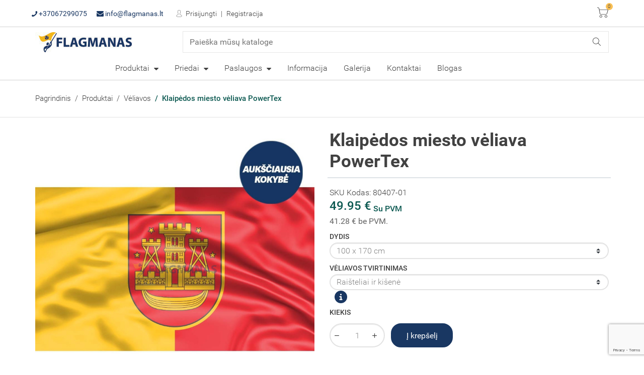

--- FILE ---
content_type: text/html; charset=utf-8
request_url: https://flagmanas.lt/veliavos/klaipedos-miesto-veliava-powertex
body_size: 24551
content:
<!doctype html>
<html lang="lt-LT">

<head>
    
        
  <meta charset="utf-8">
  <link rel="stylesheet" href="/themes/modern/assets/fonts/font-awesome/css/font-awesome.min.css">


  <meta http-equiv="x-ua-compatible" content="ie=edge">



  <title>Klaipėdos miesto vėliava PowerTex - pirkite vėliavą internetu!</title>
  
    
  
  <meta name="description" content="Klaipėdos miesto vėliava spausdinta sublimacijos būdu ant ypač tvirtos PoweTex tekstilės. Pasirinkite dydį ir tvirtinimą. Pirkite internetu!">
  <meta name="keywords" content="">
        <link rel="canonical" href="https://flagmanas.lt/veliavos/klaipedos-miesto-veliava-powertex">
    
      

  
    <script type="application/ld+json">
  {
    "@context": "https://schema.org",
    "@type": "Organization",
    "name" : "Dauksta UAB",
    "url" : "https://flagmanas.lt/"
         ,"logo": {
        "@type": "ImageObject",
        "url":"https://flagmanas.lt/img/logo-1743489625.jpg"
      }
      }
</script>

<script type="application/ld+json">
  {
    "@context": "https://schema.org",
    "@type": "WebPage",
    "isPartOf": {
      "@type": "WebSite",
      "url":  "https://flagmanas.lt/",
      "name": "Dauksta UAB"
    },
    "name": "Klaipėdos miesto vėliava PowerTex - pirkite vėliavą internetu!",
    "url":  "https://flagmanas.lt/veliavos/klaipedos-miesto-veliava-powertex"
  }
</script>


  <script type="application/ld+json">
    {
      "@context": "https://schema.org",
      "@type": "BreadcrumbList",
      "itemListElement": [
                  {
            "@type": "ListItem",
            "position": 1,
            "name": "Pagrindinis",
            "item": "https://flagmanas.lt/"
          },                  {
            "@type": "ListItem",
            "position": 2,
            "name": "Produktai",
            "item": "https://flagmanas.lt/produktai"
          },                  {
            "@type": "ListItem",
            "position": 3,
            "name": "Vėliavos",
            "item": "https://flagmanas.lt/veliavos"
          },                  {
            "@type": "ListItem",
            "position": 4,
            "name": "Klaipėdos miesto vėliava PowerTex",
            "item": "https://flagmanas.lt/veliavos/klaipedos-miesto-veliava-powertex"
          }              ]
    }
  </script>
  

  
                    <script type="application/ld+json">
  {
    "@context": "https://schema.org/",
    "@type": "Product",
    "name": "Klaipėdos miesto vėliava PowerTex",
    "description": "Klaipėdos miesto vėliava spausdinta sublimacijos būdu ant ypač tvirtos PoweTex tekstilės. Pasirinkite dydį ir tvirtinimą. Pirkite internetu!",
    "category": "Vėliavos",
    "image" :"https://flagmanas.lt/6239-home_default/klaipedos-miesto-veliava-powertex.jpg",    "sku": "80407",
    "mpn": "80407"
        ,
    "brand": {
      "@type": "Brand",
      "name": "Dauksta UAB"
    }
        ,
    "aggregateRating": {
      "@type": "AggregateRating",
      "ratingValue": "5",
      "reviewCount": "1",
      "worstRating": 1,
      "bestRating": 5
    }
        ,
    "weight": {
        "@context": "https://schema.org",
        "@type": "QuantitativeValue",
        "value": "0.350000",
        "unitCode": "kg"
    }
        ,
    "offers": {
      "@type": "Offer",
      "priceCurrency": "EUR",
      "name": "Klaipėdos miesto vėliava PowerTex",
      "price": "49.95",
      "url": "https://flagmanas.lt/veliavos/klaipedos-miesto-veliava-powertex#/100-veliavos_tvirtinimas-raisteliai_ir_kisene/157-dydis-100_x_170_cm",
      "priceValidUntil": "2026-02-13",
              "image": ["https://flagmanas.lt/6239-large_default/klaipedos-miesto-veliava-powertex.jpg","https://flagmanas.lt/6240-large_default/klaipedos-miesto-veliava-powertex.jpg","https://flagmanas.lt/6241-large_default/klaipedos-miesto-veliava-powertex.jpg","https://flagmanas.lt/6242-large_default/klaipedos-miesto-veliava-powertex.jpg","https://flagmanas.lt/6243-large_default/klaipedos-miesto-veliava-powertex.jpg","https://flagmanas.lt/6244-large_default/klaipedos-miesto-veliava-powertex.jpg"],
            "sku": "80407",
      "mpn": "80407",
                        "availability": "https://schema.org/PreOrder",
      "seller": {
        "@type": "Organization",
        "name": "Dauksta UAB"
      }
    }
      }
</script>


  
    
  

  
    <meta property="og:title" content="Klaipėdos miesto vėliava PowerTex - pirkite vėliavą internetu!" />
    <meta property="og:description" content="Klaipėdos miesto vėliava spausdinta sublimacijos būdu ant ypač tvirtos PoweTex tekstilės. Pasirinkite dydį ir tvirtinimą. Pirkite internetu!" />
    <meta property="og:url" content="https://flagmanas.lt/veliavos/klaipedos-miesto-veliava-powertex" />
    <meta property="og:site_name" content="Dauksta UAB" />
        



  <meta name="viewport" content="width=device-width, initial-scale=1">



  <link rel="icon" type="image/vnd.microsoft.icon" href="https://flagmanas.lt/img/favicon.ico?1743489700">
  <link rel="shortcut icon" type="image/x-icon" href="https://flagmanas.lt/img/favicon.ico?1743489700">



    <link rel="stylesheet" href="https://flagmanas.lt/themes/modern/assets/cache/theme-5182f1102.css" type="text/css" media="all">




  

  <script type="text/javascript">
        var dpd_carrier_ids = [];
        var hcaptcha_key = "0b45079b-891a-4442-8e41-c326941bb85b";
        var lapinas_img = "https:\/\/flagmanas.lt\/modules\/dpdbaltics\/views\/img\/lapinas.png";
        var lapinas_text = "Sustainable";
        var prestashop = {"cart":{"products":[],"totals":{"total":{"type":"total","label":"Viso","amount":0,"value":"0,00\u00a0\u20ac"},"total_including_tax":{"type":"total","label":"Viso (su PVM)","amount":0,"value":"0,00\u00a0\u20ac"},"total_excluding_tax":{"type":"total","label":"Viso (be PVM)","amount":0,"value":"0,00\u00a0\u20ac"}},"subtotals":{"products":{"type":"products","label":"Tarpin\u0117 suma","amount":0,"value":"0,00\u00a0\u20ac"},"discounts":null,"shipping":{"type":"shipping","label":"Pristatymas","amount":0,"value":""},"tax":null},"products_count":0,"summary_string":"0 preki\u0173","vouchers":{"allowed":1,"added":[]},"discounts":[],"minimalPurchase":0,"minimalPurchaseRequired":""},"currency":{"id":1,"name":"Euras","iso_code":"EUR","iso_code_num":"978","sign":"\u20ac"},"customer":{"lastname":null,"firstname":null,"email":null,"birthday":null,"newsletter":null,"newsletter_date_add":null,"optin":null,"website":null,"company":null,"siret":null,"ape":null,"is_logged":false,"gender":{"type":null,"name":null},"addresses":[]},"language":{"name":"lietuvi\u0173 kalba (Lithuanian)","iso_code":"lt","locale":"lt-LT","language_code":"lt-lt","is_rtl":"0","date_format_lite":"Y-m-d","date_format_full":"Y-m-d H:i:s","id":1},"page":{"title":"","canonical":"https:\/\/flagmanas.lt\/veliavos\/klaipedos-miesto-veliava-powertex","meta":{"title":"Klaip\u0117dos miesto v\u0117liava PowerTex - pirkite v\u0117liav\u0105 internetu!","description":"Klaip\u0117dos miesto v\u0117liava spausdinta sublimacijos b\u016bdu ant ypa\u010d tvirtos PoweTex tekstil\u0117s. Pasirinkite dyd\u012f ir tvirtinim\u0105. Pirkite internetu!","keywords":"","robots":"index"},"page_name":"product","body_classes":{"lang-lt":true,"lang-rtl":false,"country-LT":true,"currency-EUR":true,"layout-full-width":true,"page-product":true,"tax-display-enabled":true,"product-id-1431":true,"product-Klaip\u0117dos miesto v\u0117liava PowerTex":true,"product-id-category-6":true,"product-id-manufacturer-0":true,"product-id-supplier-0":true,"product-available-for-order":true},"admin_notifications":[]},"shop":{"name":"Dauksta UAB","logo":"https:\/\/flagmanas.lt\/img\/logo-1743489625.jpg","stores_icon":"https:\/\/flagmanas.lt\/img\/logo_stores.png","favicon":"https:\/\/flagmanas.lt\/img\/favicon.ico"},"urls":{"base_url":"https:\/\/flagmanas.lt\/","current_url":"https:\/\/flagmanas.lt\/veliavos\/klaipedos-miesto-veliava-powertex","shop_domain_url":"https:\/\/flagmanas.lt","img_ps_url":"https:\/\/flagmanas.lt\/img\/","img_cat_url":"https:\/\/flagmanas.lt\/img\/c\/","img_lang_url":"https:\/\/flagmanas.lt\/img\/l\/","img_prod_url":"https:\/\/flagmanas.lt\/img\/p\/","img_manu_url":"https:\/\/flagmanas.lt\/img\/m\/","img_sup_url":"https:\/\/flagmanas.lt\/img\/su\/","img_ship_url":"https:\/\/flagmanas.lt\/img\/s\/","img_store_url":"https:\/\/flagmanas.lt\/img\/st\/","img_col_url":"https:\/\/flagmanas.lt\/img\/co\/","img_url":"https:\/\/flagmanas.lt\/themes\/modern\/assets\/img\/","css_url":"https:\/\/flagmanas.lt\/themes\/modern\/assets\/css\/","js_url":"https:\/\/flagmanas.lt\/themes\/modern\/assets\/js\/","pic_url":"https:\/\/flagmanas.lt\/upload\/","pages":{"address":"https:\/\/flagmanas.lt\/adresas","addresses":"https:\/\/flagmanas.lt\/adresai","authentication":"https:\/\/flagmanas.lt\/prisijungimas","cart":"https:\/\/flagmanas.lt\/krepselis","category":"https:\/\/flagmanas.lt\/index.php?controller=category","cms":"https:\/\/flagmanas.lt\/index.php?controller=cms","contact":"https:\/\/flagmanas.lt\/susisiekite-su-mumis","discount":"https:\/\/flagmanas.lt\/nuolaida","guest_tracking":"https:\/\/flagmanas.lt\/svecio-paskyra","history":"https:\/\/flagmanas.lt\/uzsakymo-istorija","identity":"https:\/\/flagmanas.lt\/asmenine-informacija","index":"https:\/\/flagmanas.lt\/","my_account":"https:\/\/flagmanas.lt\/mano-paskyra","order_confirmation":"https:\/\/flagmanas.lt\/uzsakymo-patvirtinimas","order_detail":"https:\/\/flagmanas.lt\/index.php?controller=order-detail","order_follow":"https:\/\/flagmanas.lt\/uzsakymo-sekimas","order":"https:\/\/flagmanas.lt\/u\u017esakymas","order_return":"https:\/\/flagmanas.lt\/index.php?controller=order-return","order_slip":"https:\/\/flagmanas.lt\/kredito-kvitas","pagenotfound":"https:\/\/flagmanas.lt\/Puslapis-nerastas","password":"https:\/\/flagmanas.lt\/slaptazodzio-atkurimas","pdf_invoice":"https:\/\/flagmanas.lt\/index.php?controller=pdf-invoice","pdf_order_return":"https:\/\/flagmanas.lt\/index.php?controller=pdf-order-return","pdf_order_slip":"https:\/\/flagmanas.lt\/index.php?controller=pdf-order-slip","prices_drop":"https:\/\/flagmanas.lt\/sumazinta-kaina","product":"https:\/\/flagmanas.lt\/index.php?controller=product","search":"https:\/\/flagmanas.lt\/paieska","sitemap":"https:\/\/flagmanas.lt\/svetain\u0117s \u017eem\u0117lapis","stores":"https:\/\/flagmanas.lt\/parduotuves","supplier":"https:\/\/flagmanas.lt\/tiekejai","register":"https:\/\/flagmanas.lt\/prisijungimas?create_account=1","order_login":"https:\/\/flagmanas.lt\/u\u017esakymas?login=1"},"alternative_langs":[],"theme_assets":"\/themes\/modern\/assets\/","actions":{"logout":"https:\/\/flagmanas.lt\/?mylogout="},"no_picture_image":{"bySize":{"cart_default":{"url":"https:\/\/flagmanas.lt\/img\/p\/lt-default-cart_default.jpg","width":150,"height":150},"small_default":{"url":"https:\/\/flagmanas.lt\/img\/p\/lt-default-small_default.jpg","width":250,"height":250},"home_default":{"url":"https:\/\/flagmanas.lt\/img\/p\/lt-default-home_default.jpg","width":350,"height":390},"medium_default":{"url":"https:\/\/flagmanas.lt\/img\/p\/lt-default-medium_default.jpg","width":450,"height":450},"large_default":{"url":"https:\/\/flagmanas.lt\/img\/p\/lt-default-large_default.jpg","width":800,"height":800}},"small":{"url":"https:\/\/flagmanas.lt\/img\/p\/lt-default-cart_default.jpg","width":150,"height":150},"medium":{"url":"https:\/\/flagmanas.lt\/img\/p\/lt-default-home_default.jpg","width":350,"height":390},"large":{"url":"https:\/\/flagmanas.lt\/img\/p\/lt-default-large_default.jpg","width":800,"height":800},"legend":""}},"configuration":{"display_taxes_label":true,"display_prices_tax_incl":true,"is_catalog":false,"show_prices":true,"opt_in":{"partner":false},"quantity_discount":{"type":"price","label":"Vieneto kaina"},"voucher_enabled":1,"return_enabled":0},"field_required":[],"breadcrumb":{"links":[{"title":"Pagrindinis","url":"https:\/\/flagmanas.lt\/"},{"title":"Produktai","url":"https:\/\/flagmanas.lt\/produktai"},{"title":"V\u0117liavos","url":"https:\/\/flagmanas.lt\/veliavos"},{"title":"Klaip\u0117dos miesto v\u0117liava PowerTex","url":"https:\/\/flagmanas.lt\/veliavos\/klaipedos-miesto-veliava-powertex"}],"count":4},"link":{"protocol_link":"https:\/\/","protocol_content":"https:\/\/"},"time":1769678890,"static_token":"f01a809aaaec48af2181cc4871151f0f","token":"fdb11c1dc7596109b9f9af19c23d21bc","debug":false};
        var prestashopFacebookAjaxController = "https:\/\/flagmanas.lt\/module\/ps_facebook\/Ajax";
        var venipak_checkout_type = 3;
        var venipak_controller_url = "https:\/\/flagmanas.lt\/module\/venipakcarrier\/front";
        var venipak_id_carrier = "92";
        var venipak_id_parcels = "91";
        var venipak_ps_version = "1.7";
        var venipak_token = "f01a809aaaec48af2181cc4871151f0f";
        var page_name = "product";
  </script>



  
  <link rel="prefetch" href="https://www.paypal.com/sdk/js?components=marks,funding-eligibility&amp;client-id=AXjYFXWyb4xJCErTUDiFkzL0Ulnn-bMm4fal4G-1nQXQ1ZQxp06fOuE7naKUXGkq2TZpYSiI9xXbs4eo&amp;merchant-id=0&amp;currency=EUR&amp;intent=capture&amp;commit=false&amp;vault=false&amp;integration-date=2022-14-06&amp;enable-funding=paylater" as="script">





<script src="https://unpkg.com/@popperjs/core@2"></script>
<script src="https://unpkg.com/tippy.js@6"></script>    
    <meta property="og:type" content="product">
            <meta property="og:image" content="https://flagmanas.lt/6239-large_default/klaipedos-miesto-veliava-powertex.jpg">
                <meta property="product:pretax_price:amount" content="41.28">
        <meta property="product:pretax_price:currency" content="EUR">
        <meta property="product:price:amount" content="49.95">
        <meta property="product:price:currency" content="EUR">
                <meta property="product:weight:value" content="0.350000">
        <meta property="product:weight:units" content="kg">
    
</head>
<body id="product"
      class="lang-lt country-lt currency-eur layout-full-width page-product tax-display-enabled product-id-1431 product-klaipedos-miesto-veliava-powertex product-id-category-6 product-id-manufacturer-0 product-id-supplier-0 product-available-for-order -is-not-index">


    


<div id="page" class="js-page page-box">
    
            

    <header id="header" class="header-page js-header-page">
        
            
  <div class="header-banner js-header-banner">
    
  </div>



  <nav class="header-nav position-relative" aria-label="User menu">
    <div class="container">
        <div class="row inner-wrapper">
        <div class="left-nav d-lg-flex flex-lg-wrap align-items-lg-center flex-grow-1">
          <div id="_desktop_contact_link" class="d-none d-lg-block">
    <div class="header-contact d-none d-lg-block font-weight-normal">
                <a class="d-lg-inline-block px-lg-2 text-primary" href="tel:+37067299075" title="Susisiekite su mumis">
            <i class="fontello-phone"></i>
            +37067299075
        </a>
                                            <a class="d-lg-inline-block px-lg-2 text-primary" href="mailto:info@flagmanas.lt" target="_blank" title="Susisiekite su mumis">
                    <i class="fontello-mail"></i>
                    info@flagmanas.lt
                </a>
                                </div>
    <div class="header-contact dropdown-custom dropdown-custom-md-fullscreen d-lg-none js-toggle-wrapper">
        <button id="header-contact-btn" class="navbtn style-reset js-toggle" aria-haspopup="true" aria-expanded="false" aria-label="Toggle contacts">
            <i class="material-icons">phone</i>
            <div>Susisiekite su mumis</div>
        </button>
        <div class="dropdown-menu-custom js-toggle-list" aria-labelledby="header-contact-btn" aria-hidden="true">
                        <a class="dropdown-item" href="tel:+37067299075" title="Susisiekite su mumis">
                <i class="dropdown-icon material-icons">phone</i>
                <span class="dropdown-label">+37067299075</span>
            </a>
                                                            <a class="dropdown-item" href="mailto:info@flagmanas.lt" target="_blank" title="Susisiekite su mumis">
                        <i class="dropdown-icon material-icons">email</i>
                        <span class="dropdown-label">info@flagmanas.lt</span>
                    </a>
                                        <a class="dropdown-item" href="https://flagmanas.lt/susisiekite-su-mumis">
                <i class="dropdown-icon material-icons">create</i>
                <span class="dropdown-label">Susisiekite su mumis</span>
            </a>
        </div>
    </div>
</div>
<div id="_desktop_user_info" class="px-lg-2 d-none d-lg-block">
    <div class="header-user-links d-none d-lg-block">
                  <a
            class="link-user d-inline-block px-2 position-relative fontello-user"
            href="https://flagmanas.lt/mano-paskyra"
            title="Prisijungti prie savo paskyros"
            rel="nofollow"
          >
            Prisijungti
          </a>
          <a
            class="link-user d-inline-block px-2 position-relative"
            href="https://flagmanas.lt/prisijungimas?create_account=1"
            title="Neturite paskyros? Susikurkite ją čia"
            rel="nofollow"
          >
            Registracija
          </a>
            </div>
    <div class="header-user-links d-lg-none dropdown-custom dropdown-custom-md-fullscreen js-toggle-wrapper">
      <button id="header-user-btn" class="navbtn style-reset js-toggle" aria-haspopup="true" aria-expanded="false" aria-label="Toggle user links">
        <i class="material-icons">person</i>
        <div>Mano paskyra</div>
      </button>
      <div class="dropdown-menu-custom js-toggle-list" aria-labelledby="header-user-btn" aria-hidden="true">
                      <a
              class="dropdown-item"
              href="https://flagmanas.lt/mano-paskyra"
              title="Prisijungti prie savo paskyros"
              rel="nofollow"
            > <i class="dropdown-icon material-icons">exit_to_app</i>
              <span class="dropdown-label">Prisijungti</span>
            </a>
            <a
              class="dropdown-item"
              href="https://flagmanas.lt/prisijungimas?create_account=1"
              title="Neturite paskyros? Susikurkite ją čia"
              rel="nofollow"
            >
              <i class="dropdown-icon material-icons">person_add</i>
              <span class="dropdown-label">Registracija</span>
            </a>
                </div>
    </div>
</div>

        </div>
          <div class="right-nav d-lg-flex flex-lg-wrap align-items-lg-center">
          <div id="_desktop_cart" class="px-3 d-none d-lg-block">
  <div class="blockcart  position-relative inactive" data-refresh-url="//flagmanas.lt/module/ps_shoppingcart/ajax">
            <div class="blockcart-header inner-wrapper fontello-shopping-cart d-none d-lg-block position-relative">
       <span class="sr-only">Krepšelis</span>
            <span class="cart-products-count position-absolute">0</span>
            </div>
        <input type="checkbox" id="blockcart-mobile-toggler" class="blockcart-mobile-toggler d-none">
    <label id="blockcart-mobile-btn" class="style-reset position-relateive fontello-shopping-cart d-lg-none blockcart-header" for="blockcart-mobile-toggler" aria-haspopup="true" aria-expanded="false" aria-label="Toggle cart list">
        <span class="cart-products-count position-absolute">0</span>
    </label>
      </div>
</div>


                   </div>
          <div class="mobile d-lg-none d-flex align-items-center w-100 py-2 px-3">
            <div class="js-menu-icon menu-button col-1 p-0" aria-label="Toggle menu">
            </div>
            <div class="top-logo col px-2 text-center" id="_mobile_logo"></div>

                        <div id="_mobile_cart" class="px-1"></div>
                      </div>
            <div id="_mobile_search_bar" class="row col-auto px-2 py-2 position-static"></div>

        </div>
    </div>
  </nav>



  <nav class="header-top js-header-top" aria-label="Main menu">
      <div class="container">
         <div class="row inner-wrapper align-items-lg-center">
          <div id="_desktop_logo" class="col-md-3 d-none d-lg-flex py-2">
                              <a class="d-lg-inline-block" href="https://flagmanas.lt/">
                   <img class="logo img-responsive" src="https://flagmanas.lt/img/logo-1743489625.jpg" alt="Dauksta UAB">
                 </a>
                       </div>
             <!-- Block search module TOP -->
<div id="_desktop_search_bar" class="col-md-9 d-none d-lg-flex py-2">
	<div id="search_widget" data-search-controller-url="//flagmanas.lt/paieska">
		<div class="search-bar">
			<form class="search-bar__wrap" method="get" action="//flagmanas.lt/paieska">
				<input type="hidden" name="controller" value="search">
				<input class="search-bar__text" type="text" name="s" value="" placeholder="Paieška mūsų kataloge" aria-label="Paieška">
				<button class="search-bar__btn fontello-search" type="submit">
				</button>
			</form>
		</div>
	</div>
</div>
<!-- /Block search module TOP -->
             <!-- Desktop menu -->
                        <div class="main-menu col-md-9 js-top-menu position-static d-none d-lg-block" id="_desktop_top_menu">
                <ul id="top-menu" class="top-menu d-lg-flex flex-lg-wrap justify-content-end mx-lg-n2 mx-xl-n3" data-depth="0" role="menubar">
                                    <li class="category category-3 dropdown-hover-toggler-lg d-lg-inline-block align-middle mx-lg-2 mx-xl-3" role="menuitem" aria-haspopup="true">
                    <a class="d-block text-wrap text-break with-ul"  href="/produktai/" data-depth="0">
                        Produktai
                    </a>
                                        <span class="navbar-toggler collapse-icons d-flex d-lg-none align-items-center justify-content-center position-absolute" data-target="#top_sub_menu_0" role="button" data-toggle="collapse" aria-expanded="false" aria-controls="top_sub_menu_0">
                     <i class="material-icons add">&#xE313;</i>
                     <i class="material-icons remove">&#xE316;</i>
                   </span>
                    <div class="sub-menu js-sub-menu submenu collapse dropdown-hover-menu-lg" id="top_sub_menu_0">
                        <div class="inner-wrapper d-lg-flex flex-lg-wrap container-lg px-0">

                            <ul class="top-menu columns w-100" data-depth="1" role="menu">
                                                                <li class="category category-6 px-lg-2 mb-lg-2" role="menuitem" aria-haspopup="true">
                                    <a class="d-block text-wrap text-break dropdown-submenu with-ul"  href="https://flagmanas.lt/veliavos" data-depth="1">
                                        Vėliavos
                                    </a>
                                                                        <span class="navbar-toggler collapse-icons d-flex d-lg-none align-items-center justify-content-center position-absolute" data-target="#top_sub_menu_6" role="button" data-toggle="collapse" aria-expanded="false" aria-controls="top_sub_menu_6">
                     <i class="material-icons add">&#xE313;</i>
                     <i class="material-icons remove">&#xE316;</i>
                                   </span>
                                    <div class="collapse submenu" id="top_sub_menu_6">

                                        <ul class="top-menu" data-depth="2" role="menu">
                                                                                        <li class="category category-20" role="menuitem" aria-haspopup="true">
                                                <a class="d-block text-wrap text-break with-ul"  href="https://flagmanas.lt/lietuvos-ir-miestu-veliavos" data-depth="2">
                                                    Lietuvos ir miestų vėliavos
                                                </a>
                                            </li>
                                                                                        <li class="category category-20" role="menuitem" aria-haspopup="true">
                                                <a class="d-block text-wrap text-break with-ul"  href="https://flagmanas.lt/veliavos-pagal-uzsakyma" data-depth="2">
                                                    Vėliavos pagal užsakymą
                                                </a>
                                            </li>
                                                                                        <li class="category category-20" role="menuitem" aria-haspopup="true">
                                                <a class="d-block text-wrap text-break with-ul"  href="https://flagmanas.lt/powertex-veliavos" data-depth="2">
                                                    PowerTex vėliavos
                                                </a>
                                            </li>
                                                                                        <li class="category category-20" role="menuitem" aria-haspopup="true">
                                                <a class="d-block text-wrap text-break with-ul"  href="https://flagmanas.lt/ekotex-veliavos" data-depth="2">
                                                    EkoTex vėliavos
                                                </a>
                                            </li>
                                                                                        <li class="category category-20" role="menuitem" aria-haspopup="true">
                                                <a class="d-block text-wrap text-break with-ul"  href="https://flagmanas.lt/saliu-veliavos" data-depth="2">
                                                    Šalių vėliavos
                                                </a>
                                            </li>
                                                                                        <li class="category category-20" role="menuitem" aria-haspopup="true">
                                                <a class="d-block text-wrap text-break with-ul"  href="https://flagmanas.lt/stalines-veliaveles-ir-ju-stovai" data-depth="2">
                                                    Stalinės vėliavėlės ir jų stovai
                                                </a>
                                            </li>
                                                                                        <li class="category category-20" role="menuitem" aria-haspopup="true">
                                                <a class="d-block text-wrap text-break with-ul"  href="https://flagmanas.lt/automobilines-veliavos" data-depth="2">
                                                    Automobilinės vėliavos
                                                </a>
                                            </li>
                                                                                        <li class="category category-20" role="menuitem" aria-haspopup="true">
                                                <a class="d-block text-wrap text-break with-ul"  href="https://flagmanas.lt/mazos-veliaveles" data-depth="2">
                                                    Mažos vėliavėlės
                                                </a>
                                            </li>
                                                                                        <li class="category category-20" role="menuitem" aria-haspopup="true">
                                                <a class="d-block text-wrap text-break with-ul"  href="https://flagmanas.lt/girliandos" data-depth="2">
                                                    Girliandos
                                                </a>
                                            </li>
                                                                                        <li class="category category-20" role="menuitem" aria-haspopup="true">
                                                <a class="d-block text-wrap text-break with-ul"  href="https://flagmanas.lt/vimpilai-trikampes-veliavos" data-depth="2">
                                                    Vimpilai (trikampės vėliavos)
                                                </a>
                                            </li>
                                                                                        <li class="category category-20" role="menuitem" aria-haspopup="true">
                                                <a class="d-block text-wrap text-break with-ul"  href="https://flagmanas.lt/prabangios-kabinetines-veliavos" data-depth="2">
                                                    Prabangios kabinetinės vėliavos
                                                </a>
                                            </li>
                                                                                        <li class="category category-20" role="menuitem" aria-haspopup="true">
                                                <a class="d-block text-wrap text-break with-ul"  href="https://flagmanas.lt/organizaciju-veliavos" data-depth="2">
                                                    Organizacijų vėliavos
                                                </a>
                                            </li>
                                                                                        <li class="category category-20" role="menuitem" aria-haspopup="true">
                                                <a class="d-block text-wrap text-break with-ul"  href="https://flagmanas.lt/kitos-veliavos" data-depth="2">
                                                    Kitos vėliavos
                                                </a>
                                            </li>
                                                                                        <li class="category category-20" role="menuitem" aria-haspopup="true">
                                                <a class="d-block text-wrap text-break with-ul"  href="https://flagmanas.lt/fanu-veliavos" data-depth="2">
                                                    Fanų vėliavos
                                                </a>
                                            </li>
                                                                                        <li class="category category-20" role="menuitem" aria-haspopup="true">
                                                <a class="d-block text-wrap text-break with-ul"  href="https://flagmanas.lt/kariuomenes-veliavos" data-depth="2">
                                                    Kariuomenės vėliavos
                                                </a>
                                            </li>
                                                                                        <li class="category category-20" role="menuitem" aria-haspopup="true">
                                                <a class="d-block text-wrap text-break with-ul"  href="https://flagmanas.lt/lenktyniu-veliavos" data-depth="2">
                                                    Lenktynių vėliavos
                                                </a>
                                            </li>
                                                                                        <li class="category category-20" role="menuitem" aria-haspopup="true">
                                                <a class="d-block text-wrap text-break with-ul"  href="https://flagmanas.lt/laivo-veliavos" data-depth="2">
                                                    Laivo vėliavos
                                                </a>
                                            </li>
                                                                                        <li class="category category-20" role="menuitem" aria-haspopup="true">
                                                <a class="d-block text-wrap text-break with-ul"  href="https://flagmanas.lt/signalines-veliavos" data-depth="2">
                                                    Signalinės vėliavos
                                                </a>
                                            </li>
                                                                                    </ul>

                                    </div>
                                                                    </li>
                                                                <li class="category category-6 px-lg-2 mb-lg-2" role="menuitem" aria-haspopup="true">
                                    <a class="d-block text-wrap text-break dropdown-submenu with-ul"  href="https://flagmanas.lt/reklamines-veliavos" data-depth="1">
                                        Reklaminės vėliavos
                                    </a>
                                                                        <span class="navbar-toggler collapse-icons d-flex d-lg-none align-items-center justify-content-center position-absolute" data-target="#top_sub_menu_8" role="button" data-toggle="collapse" aria-expanded="false" aria-controls="top_sub_menu_8">
                     <i class="material-icons add">&#xE313;</i>
                     <i class="material-icons remove">&#xE316;</i>
                                   </span>
                                    <div class="collapse submenu" id="top_sub_menu_8">

                                        <ul class="top-menu" data-depth="2" role="menu">
                                                                                        <li class="category category-20" role="menuitem" aria-haspopup="true">
                                                <a class="d-block text-wrap text-break with-ul"  href="https://flagmanas.lt/reklamines-veliavos/reklamine-veliava-straight" data-depth="2">
                                                    Reklaminė vėliava Straight
                                                </a>
                                            </li>
                                                                                        <li class="category category-20" role="menuitem" aria-haspopup="true">
                                                <a class="d-block text-wrap text-break with-ul"  href="https://flagmanas.lt/reklamines-veliavos/reklamine-veliava-shark" data-depth="2">
                                                    Reklaminė vėliava Shark
                                                </a>
                                            </li>
                                                                                        <li class="category category-20" role="menuitem" aria-haspopup="true">
                                                <a class="d-block text-wrap text-break with-ul"  href="https://flagmanas.lt/reklamines-veliavos/reklamine-veliava-convex" data-depth="2">
                                                    Reklaminė vėliava Convex
                                                </a>
                                            </li>
                                                                                        <li class="category category-20" role="menuitem" aria-haspopup="true">
                                                <a class="d-block text-wrap text-break with-ul"  href="https://flagmanas.lt/reklamines-veliavos/reklamine-veliava-drop" data-depth="2">
                                                    Reklaminė vėliava Drop
                                                </a>
                                            </li>
                                                                                        <li class="category category-20" role="menuitem" aria-haspopup="true">
                                                <a class="d-block text-wrap text-break with-ul"  href="https://flagmanas.lt/reklamines-veliavos/reklamine-veliava-concave" data-depth="2">
                                                    Reklaminė vėliava Concave
                                                </a>
                                            </li>
                                                                                        <li class="category category-20" role="menuitem" aria-haspopup="true">
                                                <a class="d-block text-wrap text-break with-ul"  href="https://flagmanas.lt/reklamines-veliavos/reklamine-veliava-angled" data-depth="2">
                                                    Reklaminė vėliava Angled
                                                </a>
                                            </li>
                                                                                        <li class="category category-20" role="menuitem" aria-haspopup="true">
                                                <a class="d-block text-wrap text-break with-ul"  href="https://flagmanas.lt/reklamines-veliavos/block-reklamine-veliava" data-depth="2">
                                                    Reklaminė vėliava Block
                                                </a>
                                            </li>
                                                                                        <li class="category category-20" role="menuitem" aria-haspopup="true">
                                                <a class="d-block text-wrap text-break with-ul"  href="https://flagmanas.lt/reklamines-veliavos-paruostais-dizainais" data-depth="2">
                                                    Reklaminės vėliavos paruoštais dizainais
                                                </a>
                                            </li>
                                                                                    </ul>

                                    </div>
                                                                    </li>
                                                                <li class="category category-6 px-lg-2 mb-lg-2" role="menuitem" aria-haspopup="true">
                                    <a class="d-block text-wrap text-break dropdown-submenu with-ul"  href="https://flagmanas.lt/mobilus-stendai-ir-prekes-reklamai" data-depth="1">
                                        Mobilūs stendai ir prekės reklamai
                                    </a>
                                                                        <span class="navbar-toggler collapse-icons d-flex d-lg-none align-items-center justify-content-center position-absolute" data-target="#top_sub_menu_9" role="button" data-toggle="collapse" aria-expanded="false" aria-controls="top_sub_menu_9">
                     <i class="material-icons add">&#xE313;</i>
                     <i class="material-icons remove">&#xE316;</i>
                                   </span>
                                    <div class="collapse submenu" id="top_sub_menu_9">

                                        <ul class="top-menu" data-depth="2" role="menu">
                                                                                        <li class="category category-20" role="menuitem" aria-haspopup="true">
                                                <a class="d-block text-wrap text-break with-ul"  href="https://flagmanas.lt/roll-up-stendai" data-depth="2">
                                                    Roll Up stendai
                                                </a>
                                            </li>
                                                                                        <li class="category category-20" role="menuitem" aria-haspopup="true">
                                                <a class="d-block text-wrap text-break with-ul"  href="https://flagmanas.lt/foto-sieneles" data-depth="2">
                                                    Foto sienelės
                                                </a>
                                            </li>
                                                                                        <li class="category category-20" role="menuitem" aria-haspopup="true">
                                                <a class="d-block text-wrap text-break with-ul"  href="https://flagmanas.lt/tekstiliniai-stendai-reklamai" data-depth="2">
                                                    Tekstiliniai stendai reklamai
                                                </a>
                                            </li>
                                                                                        <li class="category category-20" role="menuitem" aria-haspopup="true">
                                                <a class="d-block text-wrap text-break with-ul"  href="https://flagmanas.lt/mobilios-sviesdezes" data-depth="2">
                                                    Mobilios šviesdėžės
                                                </a>
                                            </li>
                                                                                        <li class="category category-20" role="menuitem" aria-haspopup="true">
                                                <a class="d-block text-wrap text-break with-ul"  href="https://flagmanas.lt/parodu-sistemos-go" data-depth="2">
                                                    Parodų sistemos GO
                                                </a>
                                            </li>
                                                                                        <li class="category category-20" role="menuitem" aria-haspopup="true">
                                                <a class="d-block text-wrap text-break with-ul"  href="https://flagmanas.lt/reklaminiai-staliukai" data-depth="2">
                                                    Reklaminiai staliukai
                                                </a>
                                            </li>
                                                                                        <li class="category category-20" role="menuitem" aria-haspopup="true">
                                                <a class="d-block text-wrap text-break with-ul"  href="https://flagmanas.lt/pastatomi-stovai-reklamai" data-depth="2">
                                                    Pastatomi stovai reklamai
                                                </a>
                                            </li>
                                                                                        <li class="category category-20" role="menuitem" aria-haspopup="true">
                                                <a class="d-block text-wrap text-break with-ul"  href="https://flagmanas.lt/plakatu-remai" data-depth="2">
                                                    Plakatų rėmai
                                                </a>
                                            </li>
                                                                                        <li class="category category-20" role="menuitem" aria-haspopup="true">
                                                <a class="d-block text-wrap text-break with-ul"  href="https://flagmanas.lt/reklaminiai-sedmaisiai-ir-gultai" data-depth="2">
                                                    Reklaminiai sėdmaišiai ir gultai
                                                </a>
                                            </li>
                                                                                        <li class="category category-20" role="menuitem" aria-haspopup="true">
                                                <a class="d-block text-wrap text-break with-ul"  href="https://flagmanas.lt/plakatu-laikikliai" data-depth="2">
                                                    Plakatų laikikliai
                                                </a>
                                            </li>
                                                                                        <li class="category category-20" role="menuitem" aria-haspopup="true">
                                                <a class="d-block text-wrap text-break with-ul"  href="https://flagmanas.lt/informaciniai-stendai" data-depth="2">
                                                    Informaciniai stendai
                                                </a>
                                            </li>
                                                                                        <li class="category category-20" role="menuitem" aria-haspopup="true">
                                                <a class="d-block text-wrap text-break with-ul"  href="https://flagmanas.lt/brosiuru-laikikliai" data-depth="2">
                                                    Brošiūrų laikikliai
                                                </a>
                                            </li>
                                                                                        <li class="category category-20" role="menuitem" aria-haspopup="true">
                                                <a class="d-block text-wrap text-break with-ul"  href="https://flagmanas.lt/reklamine-tekstile" data-depth="2">
                                                    Reklaminė tekstilė
                                                </a>
                                            </li>
                                                                                    </ul>

                                    </div>
                                                                    </li>
                                                                <li class="category category-6 px-lg-2 mb-lg-2" role="menuitem" aria-haspopup="true">
                                    <a class="d-block text-wrap text-break dropdown-submenu with-ul"  href="https://flagmanas.lt/tekstilines-sieneles-paruostais-dizainais" data-depth="1">
                                        Tekstilinės sienelės paruoštais dizainais
                                    </a>
                                                                    </li>
                                                                <li class="category category-6 px-lg-2 mb-lg-2" role="menuitem" aria-haspopup="true">
                                    <a class="d-block text-wrap text-break dropdown-submenu with-ul"  href="https://flagmanas.lt/veliavu-komplektai" data-depth="1">
                                        Vėliavų komplektai
                                    </a>
                                                                    </li>
                                                                <li class="category category-6 px-lg-2 mb-lg-2" role="menuitem" aria-haspopup="true">
                                    <a class="d-block text-wrap text-break dropdown-submenu with-ul"  href="https://flagmanas.lt/saliu-atributika" data-depth="1">
                                        Šalių atributika
                                    </a>
                                                                    </li>
                                                                <li class="category category-6 px-lg-2 mb-lg-2" role="menuitem" aria-haspopup="true">
                                    <a class="d-block text-wrap text-break dropdown-submenu with-ul"  href="https://flagmanas.lt/prekybine-iranga" data-depth="1">
                                        Prekybinė įranga
                                    </a>
                                                                        <span class="navbar-toggler collapse-icons d-flex d-lg-none align-items-center justify-content-center position-absolute" data-target="#top_sub_menu_98" role="button" data-toggle="collapse" aria-expanded="false" aria-controls="top_sub_menu_98">
                     <i class="material-icons add">&#xE313;</i>
                     <i class="material-icons remove">&#xE316;</i>
                                   </span>
                                    <div class="collapse submenu" id="top_sub_menu_98">

                                        <ul class="top-menu" data-depth="2" role="menu">
                                                                                        <li class="category category-20" role="menuitem" aria-haspopup="true">
                                                <a class="d-block text-wrap text-break with-ul"  href="https://flagmanas.lt/atitvarai" data-depth="2">
                                                    Atitvarai
                                                </a>
                                            </li>
                                                                                        <li class="category category-20" role="menuitem" aria-haspopup="true">
                                                <a class="d-block text-wrap text-break with-ul"  href="https://flagmanas.lt/sulankstomi-baldai" data-depth="2">
                                                    Sulankstomi baldai
                                                </a>
                                            </li>
                                                                                        <li class="category category-20" role="menuitem" aria-haspopup="true">
                                                <a class="d-block text-wrap text-break with-ul"  href="https://flagmanas.lt/mediniai-stovai-ir-lentos" data-depth="2">
                                                    Mediniai stovai ir lentos
                                                </a>
                                            </li>
                                                                                        <li class="category category-20" role="menuitem" aria-haspopup="true">
                                                <a class="d-block text-wrap text-break with-ul"  href="https://flagmanas.lt/balsavimo-kabinos" data-depth="2">
                                                    Balsavimo kabinos
                                                </a>
                                            </li>
                                                                                        <li class="category category-20" role="menuitem" aria-haspopup="true">
                                                <a class="d-block text-wrap text-break with-ul"  href="https://flagmanas.lt/reklaminiai-skeciai" data-depth="2">
                                                    Reklaminiai skėčiai
                                                </a>
                                            </li>
                                                                                    </ul>

                                    </div>
                                                                    </li>
                                                            </ul>

                        </div>
                    </div>
                                    </li>
                            <li class="category category-3 dropdown-hover-toggler-lg d-lg-inline-block align-middle mx-lg-2 mx-xl-3" role="menuitem" aria-haspopup="true">
                    <a class="d-block text-wrap text-break with-ul"  href="https://flagmanas.lt/priedai" data-depth="0">
                        Priedai
                    </a>
                                        <span class="navbar-toggler collapse-icons d-flex d-lg-none align-items-center justify-content-center position-absolute" data-target="#top_sub_menu_4" role="button" data-toggle="collapse" aria-expanded="false" aria-controls="top_sub_menu_4">
                     <i class="material-icons add">&#xE313;</i>
                     <i class="material-icons remove">&#xE316;</i>
                   </span>
                    <div class="sub-menu js-sub-menu submenu collapse dropdown-hover-menu-lg" id="top_sub_menu_4">
                        <div class="inner-wrapper d-lg-flex flex-lg-wrap container-lg px-0">

                            <ul class="top-menu columns w-100" data-depth="1" role="menu">
                                                                <li class="category category-6 px-lg-2 mb-lg-2" role="menuitem" aria-haspopup="true">
                                    <a class="d-block text-wrap text-break dropdown-submenu with-ul"  href="https://flagmanas.lt/reklaminiu-veliavu-pagrindai" data-depth="1">
                                        Reklaminių vėliavų pagrindai
                                    </a>
                                                                        <span class="navbar-toggler collapse-icons d-flex d-lg-none align-items-center justify-content-center position-absolute" data-target="#top_sub_menu_16" role="button" data-toggle="collapse" aria-expanded="false" aria-controls="top_sub_menu_16">
                     <i class="material-icons add">&#xE313;</i>
                     <i class="material-icons remove">&#xE316;</i>
                                   </span>
                                    <div class="collapse submenu" id="top_sub_menu_16">

                                        <ul class="top-menu" data-depth="2" role="menu">
                                                                                        <li class="category category-20" role="menuitem" aria-haspopup="true">
                                                <a class="d-block text-wrap text-break with-ul"  href="https://flagmanas.lt/reklaminiu-veliavu-pagrindai/i-zeme-ikalamas-pagrindas-su-sukikliu-50-cm-099kg" data-depth="2">
                                                    Į žemę įkalamas pagrindas su sukikliu, 50 cm
                                                </a>
                                            </li>
                                                                                        <li class="category category-20" role="menuitem" aria-haspopup="true">
                                                <a class="d-block text-wrap text-break with-ul"  href="https://flagmanas.lt/reklaminiu-veliavu-pagrindai/i-zeme-ikalamas-pagrindas-su-sukikliu-60-cm-119kg" data-depth="2">
                                                    Į žemę įkalamas pagrindas su sukikliu, 60 cm
                                                </a>
                                            </li>
                                                                                        <li class="category category-20" role="menuitem" aria-haspopup="true">
                                                <a class="d-block text-wrap text-break with-ul"  href="https://flagmanas.lt/reklaminiu-veliavu-pagrindai/i-zeme-igreziamas-plastikinis-pagrindas-su-sukikliu" data-depth="2">
                                                    Į žemę įgręžiamas plastikinis pagrindas su sukikliu
                                                </a>
                                            </li>
                                                                                        <li class="category category-20" role="menuitem" aria-haspopup="true">
                                                <a class="d-block text-wrap text-break with-ul"  href="https://flagmanas.lt/reklaminiu-veliavu-pagrindai/standartinis-pagrindas-su-sukikliu-13kg" data-depth="2">
                                                    Standartinis pagrindas su sukikliu
                                                </a>
                                            </li>
                                                                                        <li class="category category-20" role="menuitem" aria-haspopup="true">
                                                <a class="d-block text-wrap text-break with-ul"  href="https://flagmanas.lt/reklaminiu-veliavu-pagrindai/standartinis-pagrindas-su-vandens-balastu-13kg10kg" data-depth="2">
                                                    Standartinis pagrindas su vandens balastu
                                                </a>
                                            </li>
                                                                                        <li class="category category-20" role="menuitem" aria-haspopup="true">
                                                <a class="d-block text-wrap text-break with-ul"  href="https://flagmanas.lt/reklaminiu-veliavu-pagrindai/kryzminis-pagrindas-premium-su-sukikliu-33kg" data-depth="2">
                                                    Kryžminis pagrindas &quot;PREMIUM&quot; su sukikliu
                                                </a>
                                            </li>
                                                                                        <li class="category category-20" role="menuitem" aria-haspopup="true">
                                                <a class="d-block text-wrap text-break with-ul"  href="https://flagmanas.lt/reklaminiu-veliavu-pagrindai/kryzminis-pagrindas-chrome-su-sukikliu-295kg" data-depth="2">
                                                    Kryžminis pagrindas &quot;CHROME&quot; su sukikliu
                                                </a>
                                            </li>
                                                                                        <li class="category category-20" role="menuitem" aria-haspopup="true">
                                                <a class="d-block text-wrap text-break with-ul"  href="https://flagmanas.lt/reklaminiu-veliavu-pagrindai/metalinis-pagrindas-30-x-30-cm-be-sukiklio-39kg" data-depth="2">
                                                    Metalinis pagrindas 30 x 30 cm be sukiklio
                                                </a>
                                            </li>
                                                                                        <li class="category category-20" role="menuitem" aria-haspopup="true">
                                                <a class="d-block text-wrap text-break with-ul"  href="https://flagmanas.lt/reklaminiu-veliavu-pagrindai/metalinis-pagrindas-30-x-30-cm-su-sukikliu-39kg" data-depth="2">
                                                    Metalinis pagrindas 30 x 30 cm su sukikliu
                                                </a>
                                            </li>
                                                                                        <li class="category category-20" role="menuitem" aria-haspopup="true">
                                                <a class="d-block text-wrap text-break with-ul"  href="https://flagmanas.lt/reklaminiu-veliavu-pagrindai/metalinis-pagrindas-35-x-35-cm-su-sukikliu-60kg" data-depth="2">
                                                    Metalinis pagrindas 35 x 35 cm su sukikliu
                                                </a>
                                            </li>
                                                                                        <li class="category category-20" role="menuitem" aria-haspopup="true">
                                                <a class="d-block text-wrap text-break with-ul"  href="https://flagmanas.lt/reklaminiu-veliavu-pagrindai/metalinis-pagrindas-35-x-35-su-vandens-balastu-6kg10kg" data-depth="2">
                                                    Metalinis pagrindas 35 x 35 su vandens balastu
                                                </a>
                                            </li>
                                                                                        <li class="category category-20" role="menuitem" aria-haspopup="true">
                                                <a class="d-block text-wrap text-break with-ul"  href="https://flagmanas.lt/reklaminiu-veliavu-pagrindai/metalinis-pagrindas-40-x-40-cm-su-sukikliu-10kg" data-depth="2">
                                                    Metalinis pagrindas 40 x 40 cm su sukikliu
                                                </a>
                                            </li>
                                                                                        <li class="category category-20" role="menuitem" aria-haspopup="true">
                                                <a class="d-block text-wrap text-break with-ul"  href="https://flagmanas.lt/reklaminiu-veliavu-pagrindai/guminis-pagrindas-50-x-50-cm-su-sukikliu-10kg" data-depth="2">
                                                    Guminis pagrindas 50 x 50 cm su sukikliu
                                                </a>
                                            </li>
                                                                                        <li class="category category-20" role="menuitem" aria-haspopup="true">
                                                <a class="d-block text-wrap text-break with-ul"  href="https://flagmanas.lt/reklaminiu-veliavu-pagrindai/metalinis-pagrindas-50-x-50-cm-su-sukikliu-15kg" data-depth="2">
                                                    Metalinis pagrindas 50 x 50 cm su sukikliu
                                                </a>
                                            </li>
                                                                                        <li class="category category-20" role="menuitem" aria-haspopup="true">
                                                <a class="d-block text-wrap text-break with-ul"  href="https://flagmanas.lt/reklaminiu-veliavu-pagrindai/metalinis-pagrindas-58-x-58-cm-su-sukikliu-20kg" data-depth="2">
                                                    Metalinis pagrindas 58 x 58 cm su sukikliu
                                                </a>
                                            </li>
                                                                                        <li class="category category-20" role="menuitem" aria-haspopup="true">
                                                <a class="d-block text-wrap text-break with-ul"  href="https://flagmanas.lt/reklaminiu-veliavu-pagrindai/plastikinis-pagrindas-uzpildomas-vandeniu-16kg20kg" data-depth="2">
                                                    Plastikinis pagrindas užpildomas vandeniu
                                                </a>
                                            </li>
                                                                                    </ul>

                                    </div>
                                                                    </li>
                                                                <li class="category category-6 px-lg-2 mb-lg-2" role="menuitem" aria-haspopup="true">
                                    <a class="d-block text-wrap text-break dropdown-submenu with-ul"  href="https://flagmanas.lt/veliavu-stiebai" data-depth="1">
                                        Vėliavų stiebai
                                    </a>
                                                                        <span class="navbar-toggler collapse-icons d-flex d-lg-none align-items-center justify-content-center position-absolute" data-target="#top_sub_menu_10" role="button" data-toggle="collapse" aria-expanded="false" aria-controls="top_sub_menu_10">
                     <i class="material-icons add">&#xE313;</i>
                     <i class="material-icons remove">&#xE316;</i>
                                   </span>
                                    <div class="collapse submenu" id="top_sub_menu_10">

                                        <ul class="top-menu" data-depth="2" role="menu">
                                                                                        <li class="category category-20" role="menuitem" aria-haspopup="true">
                                                <a class="d-block text-wrap text-break with-ul"  href="https://flagmanas.lt/pagrindinis/veliavos-stiebas-baltas" data-depth="2">
                                                    Vėliavos stiebas, baltas
                                                </a>
                                            </li>
                                                                                        <li class="category category-20" role="menuitem" aria-haspopup="true">
                                                <a class="d-block text-wrap text-break with-ul"  href="https://flagmanas.lt/pagrindinis/veliavos-stiebas-tamsiai-pilkas-ral7016" data-depth="2">
                                                    Vėliavos stiebas, tamsiai pilkas
                                                </a>
                                            </li>
                                                                                        <li class="category category-20" role="menuitem" aria-haspopup="true">
                                                <a class="d-block text-wrap text-break with-ul"  href="https://flagmanas.lt/pagrindinis/veliavos-stiebas-tamsiai-rudas-ral8019" data-depth="2">
                                                    Vėliavos stiebas, tamsiai rudas
                                                </a>
                                            </li>
                                                                                        <li class="category category-20" role="menuitem" aria-haspopup="true">
                                                <a class="d-block text-wrap text-break with-ul"  href="https://flagmanas.lt/pagrindinis/veliavos-stiebas-juodas-ral9005" data-depth="2">
                                                    Vėliavos stiebas, juodas
                                                </a>
                                            </li>
                                                                                        <li class="category category-20" role="menuitem" aria-haspopup="true">
                                                <a class="d-block text-wrap text-break with-ul"  href="https://flagmanas.lt/veliavu-stiebu-priedai" data-depth="2">
                                                    Vėliavų stiebų priedai
                                                </a>
                                            </li>
                                                                                    </ul>

                                    </div>
                                                                    </li>
                                                                <li class="category category-6 px-lg-2 mb-lg-2" role="menuitem" aria-haspopup="true">
                                    <a class="d-block text-wrap text-break dropdown-submenu with-ul"  href="https://flagmanas.lt/veliavu-aksesuarai" data-depth="1">
                                        Vėliavų aksesuarai
                                    </a>
                                                                        <span class="navbar-toggler collapse-icons d-flex d-lg-none align-items-center justify-content-center position-absolute" data-target="#top_sub_menu_18" role="button" data-toggle="collapse" aria-expanded="false" aria-controls="top_sub_menu_18">
                     <i class="material-icons add">&#xE313;</i>
                     <i class="material-icons remove">&#xE316;</i>
                                   </span>
                                    <div class="collapse submenu" id="top_sub_menu_18">

                                        <ul class="top-menu" data-depth="2" role="menu">
                                                                                        <li class="category category-20" role="menuitem" aria-haspopup="true">
                                                <a class="d-block text-wrap text-break with-ul"  href="https://flagmanas.lt/veliavu-kotai" data-depth="2">
                                                    Vėliavų kotai
                                                </a>
                                            </li>
                                                                                        <li class="category category-20" role="menuitem" aria-haspopup="true">
                                                <a class="d-block text-wrap text-break with-ul"  href="https://flagmanas.lt/veliavu-laikikliai" data-depth="2">
                                                    Vėliavų laikikliai
                                                </a>
                                            </li>
                                                                                        <li class="category category-20" role="menuitem" aria-haspopup="true">
                                                <a class="d-block text-wrap text-break with-ul"  href="https://flagmanas.lt/veliavu-kotu-antgaliai" data-depth="2">
                                                    Vėliavų kotų antgaliai
                                                </a>
                                            </li>
                                                                                        <li class="category category-20" role="menuitem" aria-haspopup="true">
                                                <a class="d-block text-wrap text-break with-ul"  href="https://flagmanas.lt/veliavu-stovai" data-depth="2">
                                                    Vėliavų stovai
                                                </a>
                                            </li>
                                                                                    </ul>

                                    </div>
                                                                    </li>
                                                                <li class="category category-6 px-lg-2 mb-lg-2" role="menuitem" aria-haspopup="true">
                                    <a class="d-block text-wrap text-break dropdown-submenu with-ul"  href="https://flagmanas.lt/reklaminiu-veliavu-aksesuarai" data-depth="1">
                                        Reklaminių vėliavų aksesuarai
                                    </a>
                                                                    </li>
                                                                <li class="category category-6 px-lg-2 mb-lg-2" role="menuitem" aria-haspopup="true">
                                    <a class="d-block text-wrap text-break dropdown-submenu with-ul"  href="https://flagmanas.lt/austos-trispalves-juosteles" data-depth="1">
                                        Austos trispalvės juostelės
                                    </a>
                                                                    </li>
                                                            </ul>

                        </div>
                    </div>
                                    </li>
                            <li class="category category-3 dropdown-hover-toggler-lg d-lg-inline-block align-middle mx-lg-2 mx-xl-3" role="menuitem" aria-haspopup="true">
                    <a class="d-block text-wrap text-break with-ul"  href="https://flagmanas.lt/paslaugos" data-depth="0">
                        Paslaugos
                    </a>
                                        <span class="navbar-toggler collapse-icons d-flex d-lg-none align-items-center justify-content-center position-absolute" data-target="#top_sub_menu_102" role="button" data-toggle="collapse" aria-expanded="false" aria-controls="top_sub_menu_102">
                     <i class="material-icons add">&#xE313;</i>
                     <i class="material-icons remove">&#xE316;</i>
                   </span>
                    <div class="sub-menu js-sub-menu submenu collapse dropdown-hover-menu-lg" id="top_sub_menu_102">
                        <div class="inner-wrapper d-lg-flex flex-lg-wrap container-lg px-0">

                            <ul class="top-menu columns w-100" data-depth="1" role="menu">
                                                                <li class="category category-6 px-lg-2 mb-lg-2" role="menuitem" aria-haspopup="true">
                                    <a class="d-block text-wrap text-break dropdown-submenu with-ul"  href="https://flagmanas.lt/spauda-ant-tekstiles" data-depth="1">
                                        Spauda ant tekstilės
                                    </a>
                                                                    </li>
                                                                <li class="category category-6 px-lg-2 mb-lg-2" role="menuitem" aria-haspopup="true">
                                    <a class="d-block text-wrap text-break dropdown-submenu with-ul"  href="https://flagmanas.lt/placiaformate-spauda" data-depth="1">
                                        Plačiaformatė spauda
                                    </a>
                                                                    </li>
                                                                <li class="category category-6 px-lg-2 mb-lg-2" role="menuitem" aria-haspopup="true">
                                    <a class="d-block text-wrap text-break dropdown-submenu with-ul"  href="https://flagmanas.lt/spauda-ant-reklaminiu-drabuziu" data-depth="1">
                                        Spauda ant reklaminių drabužių
                                    </a>
                                                                    </li>
                                                                <li class="category category-6 px-lg-2 mb-lg-2" role="menuitem" aria-haspopup="true">
                                    <a class="d-block text-wrap text-break dropdown-submenu with-ul"  href="https://flagmanas.lt/tekstile-su-spauda" data-depth="1">
                                        Tekstilė su spauda
                                    </a>
                                                                    </li>
                                                            </ul>

                        </div>
                    </div>
                                    </li>
                            <li class="category category-3 dropdown-hover-toggler-lg d-lg-inline-block align-middle mx-lg-2 mx-xl-3" role="menuitem" aria-haspopup="true">
                    <a class="d-block text-wrap text-break "  href="https://flagmanas.lt/info/informacija/" data-depth="0">
                        Informacija
                    </a>
                                    </li>
                            <li class="category category-3 dropdown-hover-toggler-lg d-lg-inline-block align-middle mx-lg-2 mx-xl-3" role="menuitem" aria-haspopup="true">
                    <a class="d-block text-wrap text-break "  href="https://flagmanas.lt/info/galerija" data-depth="0">
                        Galerija
                    </a>
                                    </li>
                            <li class="category category-3 dropdown-hover-toggler-lg d-lg-inline-block align-middle mx-lg-2 mx-xl-3" role="menuitem" aria-haspopup="true">
                    <a class="d-block text-wrap text-break "  href="https://flagmanas.lt/susisiekite-su-mumis" data-depth="0">
                        Kontaktai
                    </a>
                                    </li>
                            <li class="category category-3 dropdown-hover-toggler-lg d-lg-inline-block align-middle mx-lg-2 mx-xl-3" role="menuitem" aria-haspopup="true">
                    <a class="d-block text-wrap text-break "  href="/blogas" data-depth="0">
                        Blogas
                    </a>
                                    </li>
                                    </ul>
            </div>
            <!-- END Desktop menu -->
             
        </div>
      </div>
      <div id="mobile_top_menu_wrapper" class="bg-light position-fixed d-lg-none">
        <div class="wrapper-nav d-flex flex-wrap w-100 px-3 py-2 mb-3">
                        <div id="_mobile_currency_selector"></div>
                                    <div id="_mobile_language_selector"></div>
                        <div id="_mobile_link_block" class="px-2"></div>
        </div>
        <div id="_mobile_top_menu" class="js-top-menu mobile w-100"></div>
      </div>
  </nav>


<div class="navigation-bar d-flex d-lg-none justify-content-around bg-primary fixed-bottom">
            <div id="_mobile_user_info" class="col-auto px-2 py-2"></div>
                <div id="_mobile_contact_link" class="col-auto px-2 py-2"></div>
        </div>
        
    </header>

    <main id="wrapper" class="wrapper-main js-wrapper" role="main">
        

        
            <nav data-depth="4" class="breadcrumb" aria-label="Breadcrumb">
  <ol class="container">
    
              
                    <li class="breadcrumb-item">
            <a href="https://flagmanas.lt/">
              <span>Pagrindinis</span>
            </a>
          </li>
                  
              
                    <li class="breadcrumb-item">
            <a href="https://flagmanas.lt/produktai">
              <span>Produktai</span>
            </a>
          </li>
                  
              
                    <li class="breadcrumb-item">
            <a href="https://flagmanas.lt/veliavos">
              <span>Vėliavos</span>
            </a>
          </li>
                  
              
                      <li class="breadcrumb-item">
              <span>Klaipėdos miesto vėliava PowerTex</span>
            </li>
                  
          
  </ol>
</nav>
        
                    <div class="container">
                
                
            </div>
                <div class="container clearfix">
            <div class="wrapper-columns row">
                
                    
<aside id="notifications">
  <div class="notifications-container container">
    
    
    
      </div>
</aside>
                

                
                                    
                

                
  <div id="content-wrapper" class="js-content-wrapper col-12">
    
    

    <div id="main">
    <meta content="https://flagmanas.lt/veliavos/klaipedos-miesto-veliava-powertex#/100-veliavos_tvirtinimas-raisteliai_ir_kisene/157-dydis-100_x_170_cm">
    <div class="row product-container js-product-container">
        <div class="col-lg-6 l-column p-page mb-4 mb-lg-5">
            
                <div class="page-content" id="content">
                    
                        
                            <div class="images-container">
  
    <div class="product-cover position-relative text-center overflow-hidden">
                      <img class="js-qv-product-cover image w-100 bg-light" src="https://flagmanas.lt/6239-large_default/klaipedos-miesto-veliava-powertex.jpg" alt="Klaipėdos miesto vėliava PowerTex" title="Klaipėdos miesto vėliava PowerTex" style="width:100%;">
        <div class="layer position-absolute w-100 h-100 d-none d-md-block" data-toggle="modal" data-target="#product-modal">
          <i class="material-icons zoom-in text-center position-absolute" title="Zoom">&#xE8B6;</i>
        </div>
                    
        <ul class="product-flags">
                  </ul>
      
    </div>
  

  
    <div class="wrapper-thumbnails position-relative">
                  <div class="arrows js-arrows">
            <i class="arrow-up js-arrow-up"></i>
            <i class="arrow-down js-arrow-down"></i>
          </div>
      <div class="js-qv-mask mask">
        <ul class="product-images js-qv-product-images py-2 d-flex">
                      <li class="thumb-container d-inline-block position-relative col-3">
              <img
                class="thumb js-thumb d-block w-100 bg-light rounded-xs selected js-thumb-selected"
                data-image-medium-src="https://flagmanas.lt/6239-medium_default/klaipedos-miesto-veliava-powertex.jpg"
                data-image-large-src="https://flagmanas.lt/6239-large_default/klaipedos-miesto-veliava-powertex.jpg"
                src="https://flagmanas.lt/6239-home_default/klaipedos-miesto-veliava-powertex.jpg"
                alt="Klaipėdos miesto vėliava PowerTex"
                title="Klaipėdos miesto vėliava PowerTex"
                width="100"
              >
              <span class="thumb-label border border-primary position-absolute rounded-xs"></span>
            </li>
                      <li class="thumb-container d-inline-block position-relative col-3">
              <img
                class="thumb js-thumb d-block w-100 bg-light rounded-xs"
                data-image-medium-src="https://flagmanas.lt/6240-medium_default/klaipedos-miesto-veliava-powertex.jpg"
                data-image-large-src="https://flagmanas.lt/6240-large_default/klaipedos-miesto-veliava-powertex.jpg"
                src="https://flagmanas.lt/6240-home_default/klaipedos-miesto-veliava-powertex.jpg"
                alt="Klaipėdos miesto vėliava PowerTex"
                title="Klaipėdos miesto vėliava PowerTex"
                width="100"
              >
              <span class="thumb-label border border-primary position-absolute rounded-xs"></span>
            </li>
                      <li class="thumb-container d-inline-block position-relative col-3">
              <img
                class="thumb js-thumb d-block w-100 bg-light rounded-xs"
                data-image-medium-src="https://flagmanas.lt/6241-medium_default/klaipedos-miesto-veliava-powertex.jpg"
                data-image-large-src="https://flagmanas.lt/6241-large_default/klaipedos-miesto-veliava-powertex.jpg"
                src="https://flagmanas.lt/6241-home_default/klaipedos-miesto-veliava-powertex.jpg"
                alt="Klaipėdos miesto vėliava PowerTex"
                title="Klaipėdos miesto vėliava PowerTex"
                width="100"
              >
              <span class="thumb-label border border-primary position-absolute rounded-xs"></span>
            </li>
                      <li class="thumb-container d-inline-block position-relative col-3">
              <img
                class="thumb js-thumb d-block w-100 bg-light rounded-xs"
                data-image-medium-src="https://flagmanas.lt/6242-medium_default/klaipedos-miesto-veliava-powertex.jpg"
                data-image-large-src="https://flagmanas.lt/6242-large_default/klaipedos-miesto-veliava-powertex.jpg"
                src="https://flagmanas.lt/6242-home_default/klaipedos-miesto-veliava-powertex.jpg"
                alt="Klaipėdos miesto vėliava PowerTex"
                title="Klaipėdos miesto vėliava PowerTex"
                width="100"
              >
              <span class="thumb-label border border-primary position-absolute rounded-xs"></span>
            </li>
                      <li class="thumb-container d-inline-block position-relative col-3">
              <img
                class="thumb js-thumb d-block w-100 bg-light rounded-xs"
                data-image-medium-src="https://flagmanas.lt/6243-medium_default/klaipedos-miesto-veliava-powertex.jpg"
                data-image-large-src="https://flagmanas.lt/6243-large_default/klaipedos-miesto-veliava-powertex.jpg"
                src="https://flagmanas.lt/6243-home_default/klaipedos-miesto-veliava-powertex.jpg"
                alt="Klaipėdos miesto vėliava PowerTex"
                title="Klaipėdos miesto vėliava PowerTex"
                width="100"
              >
              <span class="thumb-label border border-primary position-absolute rounded-xs"></span>
            </li>
                      <li class="thumb-container d-inline-block position-relative col-3">
              <img
                class="thumb js-thumb d-block w-100 bg-light rounded-xs"
                data-image-medium-src="https://flagmanas.lt/6244-medium_default/klaipedos-miesto-veliava-powertex.jpg"
                data-image-large-src="https://flagmanas.lt/6244-large_default/klaipedos-miesto-veliava-powertex.jpg"
                src="https://flagmanas.lt/6244-home_default/klaipedos-miesto-veliava-powertex.jpg"
                alt="Klaipėdos miesto vėliava PowerTex"
                title="Klaipėdos miesto vėliava PowerTex"
                width="100"
              >
              <span class="thumb-label border border-primary position-absolute rounded-xs"></span>
            </li>
                  </ul>
      </div>
    </div>
  
</div>

                        
                    
                </div>
            
        </div>
        <div class="col-lg-6 r-column mb-4 mb-lg-5">
            
                
                    <h1 class="h2">Klaipėdos miesto vėliava PowerTex</h1>
                
            
                        
                
                      <div class="product-prices mb-2 mx-n1 ">
                    <div class="product-reference pt-3 px-1 border-top">SKU Kodas:
                                                    80407-01
                        
                     </div>
    
          

    
      <div
        class="product-price h5 d-inline-block px-1 m-0 align-top">
        <div class="current-price" data-original-price="49.95">
          <span class="price current-price-value" content="49.95">
                                      49.95 €
                      </span>
                      <div class="tax-shipping-delivery-label">
                                    Su PVM
                                
                
                                                                                                            </div>

        </div>

        
                  

      </div>
    
    
          

    
          

    
          

    
      <div class="product-without-taxes px-1" data-tax-rate="21">41.28 € be PVM.</div>

  </div>
                
            
            <div class="product-information">
                <div class="product-actions">
                                            
                            <form action="https://flagmanas.lt/krepselis" method="post" id="add-to-cart-or-refresh">
                                <input type="hidden" name="token" value="f01a809aaaec48af2181cc4871151f0f">
                                <input type="hidden" name="id_product" value="1431"
                                       id="product_page_product_id">
                                <input type="hidden" name="id_customization" value="0"
                                       id="product_customization_id" class="js-product-customization-id">


                                                                
                                                                

                                
                                    <div class="product-variants row mx-n2 js-product-variants">
                        <fieldset class="product-variants-item px-2">
                <div class="control-label">Dydis
                                                                                                </div>
                                    <select
                            class="form-control form-control-sm"
                            id="group_19"
                            aria-label="Dydis"
                            data-product-attribute="19"
                            name="group[19]">
                                                    <option value="157"
                                    title="100 x 170 cm" selected="selected">100 x 170 cm</option>
                                                    <option value="120"
                                    title="120 x 200 cm">120 x 200 cm</option>
                                            </select>
                            </fieldset>
                                <fieldset class="product-variants-item px-2">
                <div class="control-label">Vėliavos tvirtinimas
                                                                                                </div>
                                                        <select
                            class="form-control form-control-sm"
                            id="group_22"
                            aria-label="Vėliavos tvirtinimas"
                            data-product-attribute="22"
                            name="group[22]">
                                                    <option value="100"
                                    title="Raišteliai ir kišenė" selected="selected">Raišteliai ir kišenė</option>
                                                    <option value="102"
                                    title="Žiedai">Žiedai</option>
                                                    <option value="103"
                                    title="Balti karabinai">Balti karabinai</option>
                                                    <option value="104"
                                    title="Juodi karabinai">Juodi karabinai</option>
                                                    <option value="105"
                                    title="Raišteliai">Raišteliai</option>
                                                    <option value="123"
                                    title="Kilputės">Kilputės</option>
                                                    <option value="124"
                                    title="Klipsai">Klipsai</option>
                                            </select>
                    <div class="picture-selector">
                        <span class="question-btn" data-tippy>
<svg xmlns="http://www.w3.org/2000/svg" height="1em" viewBox="0 0 512 512"><path
            d="M256 512A256 256 0 1 0 256 0a256 256 0 1 0 0 512zM216 336h24V272H216c-13.3 0-24-10.7-24-24s10.7-24 24-24h48c13.3 0 24 10.7 24 24v88h8c13.3 0 24 10.7 24 24s-10.7 24-24 24H216c-13.3 0-24-10.7-24-24s10.7-24 24-24zm40-208a32 32 0 1 1 0 64 32 32 0 1 1 0-64z"/></svg>
                        </span>
                        <div class="template-selector" style="display: none">
                            <div class="selector-box">
                                                                    <div class="img-wrap">
                                        <img style="width: 80px" src="/img/co/100.jpg"
                                             data-option-id="100"
                                             data-product-attribute="22">
                                        Raišteliai ir kišenė
                                    </div>
                                                                    <div class="img-wrap">
                                        <img style="width: 80px" src="/img/co/102.jpg"
                                             data-option-id="102"
                                             data-product-attribute="22">
                                        Žiedai
                                    </div>
                                                                    <div class="img-wrap">
                                        <img style="width: 80px" src="/img/co/103.jpg"
                                             data-option-id="103"
                                             data-product-attribute="22">
                                        Balti karabinai
                                    </div>
                                                                    <div class="img-wrap">
                                        <img style="width: 80px" src="/img/co/104.jpg"
                                             data-option-id="104"
                                             data-product-attribute="22">
                                        Juodi karabinai
                                    </div>
                                                                    <div class="img-wrap">
                                        <img style="width: 80px" src="/img/co/105.jpg"
                                             data-option-id="105"
                                             data-product-attribute="22">
                                        Raišteliai
                                    </div>
                                                                    <div class="img-wrap">
                                        <img style="width: 80px" src="/img/co/123.jpg"
                                             data-option-id="123"
                                             data-product-attribute="22">
                                        Kilputės
                                    </div>
                                                                    <div class="img-wrap">
                                        <img style="width: 80px" src="/img/co/124.jpg"
                                             data-option-id="124"
                                             data-product-attribute="22">
                                        Klipsai
                                    </div>
                                                            </div>
                        </div>
                    </div>
                    
                    
                                                                                                                                                                                                                                                                                                                                
                                                </fieldset>
            

        
    
    
        
    </div>

<script>
        if (typeof $ !== 'undefined') {

        $('[data-tippy]').each(function (index, item) {
            let template = $(item).next();
            tippy(item, {
                placement: 'left',
                interactive: true,
                trigger: 'click',
                content: template.html(),
                allowHTML: true,
            });
        })
    }

    function searchBar() {
        $('.sidebar-validation').remove();
        var input, filter, sidebar, div, a, i, txtValue;
        input = document.getElementsByClassName("sidebar-search")[0];
        filter = input.value.toUpperCase();
        sidebar = document.getElementsByClassName("sidebar-picture-selector open");
        div = sidebar[0].getElementsByClassName('product-base');
        for (i = 0; i < div.length; i++) {
            a = div[i].getElementsByClassName("product-name")[0];
            txtValue = a.textContent || a.innerText;
            if (txtValue.toUpperCase().indexOf(filter) > -1) {
                div[i].style.display = "";
            } else {
                div[i].style.display = "none";
            }
        }
        var notVisible = $('.sidebar-picture-selector.open .product-base').filter(function () {
            return $(this).css('display') === 'none';
        }).length;

        if (div.length == notVisible) {
            $('.holder-header').after('<div class="sidebar-validation">Nieko nerasta. Išvalykite paieškos frazę ir bandykite įvesti kitą.</div>')
        }
    }

    </script>                                




                                
                                                                    

                                                                    
                                        <div class="quantity-control-label">Kiekis</div> 
<div class="product-add-to-cart d-inline-block align-top">

    
      <div class="product-quantity">
        <div class="qty d-inline-block align-middle pr-2 mb-3">
          <input
            type="number"
            name="qty"
            id="quantity_wanted"
            inputmode="numeric"
            pattern="[0-9]*"
                          value="1"
              min="1"
                        class="input-group"
          >
        </div>

        <div class="add d-inline-block align-middle pr-2 mb-3">
          <button
            class="btn btn-primary add-to-cart"
            data-button-action="add-to-cart"
            type="submit"
                      >
            Į krepšelį
          </button>
        </div>
        
      </div>
    
          
               <span id="product-availability" class="js-product-availability d-block mb-3 font-weight-medium">
                                </span>
          
          
              <p class="product-minimal-quantity js-product-minimal-quantity">
                              </p>
          
</div>
                                    
                                

                                
                                    <div class="product-additional-info d-inline-block align-top">
  <!-- Facebook Pixel & CAPI Code -->
<script>
  var fireEventController = 'https://flagmanas.lt/module/fbpixelcatalog/fireEvent';

      
      !function(f,b,e,v,n,t,s){if(f.fbq)return;n=f.fbq=function(){n.callMethod?
      n.callMethod.apply(n,arguments):n.queue.push(arguments)};if(!f._fbq)f._fbq=n;
      n.push=n;n.loaded=!0;n.version='2.0';n.queue=[];t=b.createElement(e);t.async=!0;
      t.src=v;s=b.getElementsByTagName(e)[0];s.parentNode.insertBefore(t,s)}(window,
      document,'script','//connect.facebook.net/en_US/fbevents.js');
    

    fbq('init', '1458756007990395');
  





  // if view content pixel should be triggered directly
      fbq(
        'track',
        'ViewContent',
        {
          content_category : 'Vėliavos',
          content_ids : ['80407'],
          content_name : ['Klaipėdos miesto vėliava PowerTex'],
          content_type : 'product',
          value : 49.95,
          currency : 'EUR'
        },
        {
          eventID : '1769678890ssVfpykRP6'
        }
      );
    // if view content event should be triggered directly
      var capiViewContentEvent = {
                                 eventName : 'ViewContent',
                                 eventTime : Math.floor(Date.now() / 1000),
                                 event_source_url : window.location.href,
                                 content_category : 'Vėliavos',
                                 content_ids : ['80407'],
                                 content_name : 'Klaipėdos miesto vėliava PowerTex',
                                 content_type : 'product',
                                 value : 49.95,
                                 currency : 'EUR',
                                 event_id : '1769678890ssVfpykRP6'
                                };
  




  // if view content pixel and view content event should be triggered on a button click
  






      var addToCartButton = document.querySelectorAll('button.add-to-cart');
    if (addToCartButton.length > 0){
      addToCartButton[0].addEventListener(
        'click',
        function() {
          var triggerAddToCart = false;

                      triggerAddToCart = true;
                    
                                    // trigger pixel
              fbq(
                'track',
                'AddToCart',
                {
                  content_name: ['Klaipėdos miesto vėliava PowerTex'],
                  content_category: 'Vėliavos',
                  content_ids: ['80407'],
                  content_type: 'product',
                  value: 49.95,
                  currency: 'EUR'
                },
                {
                  eventID : '1769678890Uqxhbl1qGg'
                }
              );
                                      // prepare capi event
              var capiAddToCartEvent = {
                                         eventName : 'AddToCart',
                                         eventTime : Math.floor(Date.now() / 1000),
                                         event_source_url : window.location.href,
                                         content_category : 'Vėliavos',
                                         content_ids : ['80407'],
                                         content_name : 'Klaipėdos miesto vėliava PowerTex',
                                         content_type : 'product',
                                         value : 49.95,
                                         currency : 'EUR',
                                         event_id : '1769678890Uqxhbl1qGg'
                                        };
              // trigger capi event
              fireEvent(capiAddToCartEvent);
                              },
        false
      );
    }
  



</script>
<!-- Facebook Pixel & CAPI Code -->

</div>
                                

                                                                
                            </form>
                        
                                        

                        
                        
                            
<section class="product-discounts js-product-discounts mb-4">
    <div id="base_discounts">
  
  </div>
</section>


                        
                        <div id="product-description-short-1431"
                             class="product-description-short rte pt-3 mb-4 border-top">
                            <p><strong>Atidavimo / Gamybos laikas:</strong> 1-4 darbo dienos</p>
<p><span>Klaipėdos miesto vėliava spausdinta šilkografijos arba tiesioginės sublimacijos būdu ant itin aukštos kokybės, tvirto audinio - 100% poliesterio <strong>PowerTex</strong>. Vėliava su dvigubu apsiuvimu, o tai prailgina tarnavimo laiką. <strong>PowerTex</strong> audinio vėliavos atsparesnės vėjui ir blukimui lyginant su vėliavomis gamintomis iš Standartinio ar AirTex audinio. <strong>Vėliava supakuota į prabangią pakuotę.</strong><br /><span>Vis dar sunku išsirinkti ir reikia daugiau informacijos? Spauskite </span><strong><a href="https://flagmanas.lt/info/apie-veliavu-gamyba/" target="_blank">čia</a></strong><span>.</span><br /><span>Paspaudus apskritimą su <span style="color: #d0121a;"><strong>(i)</strong></span> raide (dešinėje) - informacija rodoma su nuotraukomis.</span><br /></span></p>
                        </div>
                    
                </div>

                
                    
                
            </div>
        </div>
    </div>
    
        <div class="more-info">
            <ul id="producttabs-list" class="nav nav-pills flex-column flex-sm-row mb-3" role="tablist">
                                    <li class="nav-item">
                        <a id="description-tab" class="more-info-tab nav-link" href="#description" data-toggle="tab"
                           role="tab" aria-controls="description" aria-selected="false">
                            Aprašymas
                        </a>
                    </li>
                                                    <li class="nav-item">
                        <a id="details-tab" class="data-sheet-tab nav-link" href="#product-details" data-toggle="tab"
                           role="tab" aria-controls="product-details" aria-selected="false">
                            Prekė detaliau
                        </a>
                    </li>
                                                                
                    
                
                                                                                                                    <li class="nav-item">
                        <a id="warranty-tab" class="more-info-tab nav-link" href="#warranty" data-toggle="tab"
                           role="tab"
                           aria-controls="warranty" aria-selected="false">
                            Garantija

                        </a>
                    </li>
                            </ul>

            <div id="producttabs-content" class="tab-content">
                                    <div class="tab-pane fade in" id="description" role="tabpanel" aria-labelledby="description-tab">
                        
                            <div class="product-description tabpane-inner rte">
                                <ul>
<li><strong>Pagaminta Lietuvoje</strong></li>
<li>Rinkitės iš dviejų dydžių: 100 x 170 cm arba 120 x 200 cm</li>
<li>Spalvos atitinka heraldikos reikalavimus</li>
<li>Galite rinktis skirtingus tvirtinimo būdus, daugiau informacijos apie juos rasite paspaudę <strong><a href="https://flagmanas.lt/info/veliavu-tvirtinimai" target="_blank">ČIA</a></strong></li>
<li>Vėliavų gamybai naudojamas aukštos kokybės <strong>PowerTex poliesteris</strong></li>

<li>Klaipėdos miesto vėliava pagaminta iš vientiso audinio, nėra nereikalingų siūlių</li>
<li>Mūsų pagamintoms vėliavoms <strong>taikome garantiją</strong> (daugiau informacijos rasite skiltyje "Garantija")</li>
<li>Daugiau informacijos apie mūsų gaminamas vėliavas galite rasite paspaudę <a href="https://flagmanas.lt/info/veliavu-gamyba" target="_blank"><strong>ČIA</strong>,</a> o apie vėliavų audinius <strong><a href="https://flagmanas.lt/info/veliavu-gamyba-audiniai" target="_blank">ČIA</a></strong></li>
<li>Reikia kitos miesto vėliavos? Visas jas rasite <strong><a href="https://flagmanas.lt/lietuvos-miestu-veliavos/" target="_blank">ČIA</a></strong>.</li>
<li>Užsakant didesnį vėliavų kiekį, taikome nuolaidas</li>
</ul>
                                
                            </div>
                        
                    </div>
                                
                    <div class="tab-pane fade in"
     id="product-details"
     data-product="{&quot;id_shop_default&quot;:&quot;1&quot;,&quot;id_manufacturer&quot;:&quot;0&quot;,&quot;id_supplier&quot;:&quot;0&quot;,&quot;reference&quot;:&quot;80407&quot;,&quot;is_virtual&quot;:&quot;0&quot;,&quot;delivery_in_stock&quot;:&quot;&quot;,&quot;delivery_out_stock&quot;:&quot;&quot;,&quot;id_category_default&quot;:&quot;6&quot;,&quot;on_sale&quot;:&quot;0&quot;,&quot;online_only&quot;:&quot;0&quot;,&quot;ecotax&quot;:0,&quot;minimal_quantity&quot;:&quot;1&quot;,&quot;low_stock_threshold&quot;:null,&quot;low_stock_alert&quot;:&quot;0&quot;,&quot;price&quot;:&quot;49,95\u00a0\u20ac&quot;,&quot;unity&quot;:&quot;&quot;,&quot;unit_price_ratio&quot;:&quot;0.000000&quot;,&quot;additional_shipping_cost&quot;:&quot;0.000000&quot;,&quot;customizable&quot;:&quot;0&quot;,&quot;text_fields&quot;:&quot;0&quot;,&quot;uploadable_files&quot;:&quot;0&quot;,&quot;redirect_type&quot;:&quot;404&quot;,&quot;id_type_redirected&quot;:&quot;0&quot;,&quot;available_for_order&quot;:&quot;1&quot;,&quot;available_date&quot;:null,&quot;show_condition&quot;:&quot;0&quot;,&quot;condition&quot;:&quot;new&quot;,&quot;show_price&quot;:&quot;1&quot;,&quot;indexed&quot;:&quot;1&quot;,&quot;visibility&quot;:&quot;both&quot;,&quot;cache_default_attribute&quot;:&quot;329409&quot;,&quot;advanced_stock_management&quot;:&quot;0&quot;,&quot;date_add&quot;:&quot;2023-05-23 15:05:54&quot;,&quot;date_upd&quot;:&quot;2025-02-11 13:42:23&quot;,&quot;pack_stock_type&quot;:&quot;3&quot;,&quot;meta_description&quot;:&quot;Klaip\u0117dos miesto v\u0117liava spausdinta sublimacijos b\u016bdu ant ypa\u010d tvirtos PoweTex tekstil\u0117s. Pasirinkite dyd\u012f ir tvirtinim\u0105. Pirkite internetu!&quot;,&quot;meta_keywords&quot;:&quot;&quot;,&quot;meta_title&quot;:&quot;Klaip\u0117dos miesto v\u0117liava PowerTex - pirkite v\u0117liav\u0105 internetu!&quot;,&quot;link_rewrite&quot;:&quot;klaipedos-miesto-veliava-powertex&quot;,&quot;name&quot;:&quot;Klaip\u0117dos miesto v\u0117liava PowerTex&quot;,&quot;description&quot;:&quot;&lt;ul&gt;\r\n&lt;li&gt;&lt;strong&gt;Pagaminta Lietuvoje&lt;\/strong&gt;&lt;\/li&gt;\r\n&lt;li&gt;Rinkit\u0117s i\u0161 dviej\u0173 dyd\u017ei\u0173: 100 x 170 cm arba 120 x 200 cm&lt;\/li&gt;\r\n&lt;li&gt;Spalvos atitinka heraldikos reikalavimus&lt;\/li&gt;\r\n&lt;li&gt;Galite rinktis skirtingus tvirtinimo b\u016bdus, daugiau informacijos apie juos rasite paspaud\u0119\u00a0&lt;strong&gt;&lt;a href=\&quot;https:\/\/flagmanas.lt\/info\/veliavu-tvirtinimai\&quot; target=\&quot;_blank\&quot;&gt;\u010cIA&lt;\/a&gt;&lt;\/strong&gt;&lt;\/li&gt;\r\n&lt;li&gt;V\u0117liav\u0173 gamybai naudojamas auk\u0161tos kokyb\u0117s\u00a0&lt;strong&gt;PowerTex poliesteris&lt;\/strong&gt;&lt;\/li&gt;\r\n\r\n&lt;li&gt;Klaip\u0117dos miesto v\u0117liava pagaminta i\u0161 vientiso audinio, n\u0117ra nereikaling\u0173 si\u016bli\u0173&lt;\/li&gt;\r\n&lt;li&gt;M\u016bs\u0173 pagamintoms v\u0117liavoms\u00a0&lt;strong&gt;taikome garantij\u0105&lt;\/strong&gt;\u00a0(daugiau informacijos rasite skiltyje \&quot;Garantija\&quot;)&lt;\/li&gt;\r\n&lt;li&gt;Daugiau informacijos apie m\u016bs\u0173 gaminamas v\u0117liavas galite rasite paspaud\u0119\u00a0&lt;a href=\&quot;https:\/\/flagmanas.lt\/info\/veliavu-gamyba\&quot; target=\&quot;_blank\&quot;&gt;&lt;strong&gt;\u010cIA&lt;\/strong&gt;,&lt;\/a&gt;\u00a0o apie v\u0117liav\u0173 audinius\u00a0&lt;strong&gt;&lt;a href=\&quot;https:\/\/flagmanas.lt\/info\/veliavu-gamyba-audiniai\&quot; target=\&quot;_blank\&quot;&gt;\u010cIA&lt;\/a&gt;&lt;\/strong&gt;&lt;\/li&gt;\r\n&lt;li&gt;Reikia\u00a0kitos miesto v\u0117liavos? Visas jas rasite\u00a0&lt;strong&gt;&lt;a href=\&quot;https:\/\/flagmanas.lt\/lietuvos-miestu-veliavos\/\&quot; target=\&quot;_blank\&quot;&gt;\u010cIA&lt;\/a&gt;&lt;\/strong&gt;.&lt;\/li&gt;\r\n&lt;li&gt;U\u017esakant didesn\u012f v\u0117liav\u0173 kiek\u012f, taikome nuolaidas&lt;\/li&gt;\r\n&lt;\/ul&gt;&quot;,&quot;description_short&quot;:&quot;&lt;p&gt;&lt;strong&gt;Atidavimo \/ Gamybos laikas:&lt;\/strong&gt;\u00a01-4 darbo dienos&lt;\/p&gt;\r\n&lt;p&gt;&lt;span&gt;Klaip\u0117dos\u00a0miesto v\u0117liava spausdinta \u0161ilkografijos arba tiesiogin\u0117s sublimacijos b\u016bdu ant itin auk\u0161tos kokyb\u0117s, tvirto audinio - 100% poliesterio &lt;strong&gt;PowerTex&lt;\/strong&gt;.\u00a0V\u0117liava su dvigubu apsiuvimu, o tai\u00a0prailgina tarnavimo laik\u0105. &lt;strong&gt;PowerTex&lt;\/strong&gt; audinio v\u0117liavos atsparesn\u0117s v\u0117jui ir blukimui lyginant su v\u0117liavomis gamintomis i\u0161 Standartinio\u00a0ar AirTex audinio.\u00a0&lt;strong&gt;V\u0117liava supakuota \u012f prabangi\u0105 pakuot\u0119.&lt;\/strong&gt;&lt;br \/&gt;&lt;span&gt;Vis dar sunku i\u0161sirinkti ir reikia daugiau informacijos? Spauskite\u00a0&lt;\/span&gt;&lt;strong&gt;&lt;a href=\&quot;https:\/\/flagmanas.lt\/info\/apie-veliavu-gamyba\/\&quot; target=\&quot;_blank\&quot;&gt;\u010dia&lt;\/a&gt;&lt;\/strong&gt;&lt;span&gt;.&lt;\/span&gt;&lt;br \/&gt;&lt;span&gt;Paspaudus apskritim\u0105 su &lt;span style=\&quot;color: #d0121a;\&quot;&gt;&lt;strong&gt;(i)&lt;\/strong&gt;&lt;\/span&gt; raide (de\u0161in\u0117je) - informacija rodoma su nuotraukomis.&lt;\/span&gt;&lt;br \/&gt;&lt;\/span&gt;&lt;\/p&gt;&quot;,&quot;available_now&quot;:&quot;&quot;,&quot;available_later&quot;:&quot;&quot;,&quot;id&quot;:1431,&quot;id_product&quot;:1431,&quot;out_of_stock&quot;:2,&quot;new&quot;:0,&quot;id_product_attribute&quot;:&quot;329409&quot;,&quot;quantity_wanted&quot;:1,&quot;extraContent&quot;:[],&quot;allow_oosp&quot;:1,&quot;category&quot;:&quot;veliavos&quot;,&quot;category_name&quot;:&quot;V\u0117liavos&quot;,&quot;link&quot;:&quot;https:\/\/flagmanas.lt\/veliavos\/klaipedos-miesto-veliava-powertex&quot;,&quot;attribute_price&quot;:0,&quot;price_tax_exc&quot;:41.28,&quot;price_without_reduction&quot;:49.95,&quot;reduction&quot;:0,&quot;specific_prices&quot;:[],&quot;quantity&quot;:0,&quot;quantity_all_versions&quot;:-2,&quot;id_image&quot;:&quot;lt-default&quot;,&quot;features&quot;:[{&quot;name&quot;:&quot;Modelis&quot;,&quot;value&quot;:&quot;Klaip\u0117dos miesto v\u0117liava PowerTex&quot;,&quot;id_feature&quot;:&quot;3&quot;,&quot;position&quot;:&quot;2&quot;},{&quot;name&quot;:&quot;Dydis&quot;,&quot;value&quot;:&quot;100 \u00d7 170 cm arba 120 x 200 cm&quot;,&quot;id_feature&quot;:&quot;4&quot;,&quot;position&quot;:&quot;3&quot;},{&quot;name&quot;:&quot;Med\u017eiagos&quot;,&quot;value&quot;:&quot;Audinys - PowerTex 100% poliesteris&quot;,&quot;id_feature&quot;:&quot;7&quot;,&quot;position&quot;:&quot;6&quot;},{&quot;name&quot;:&quot;Spaudos technika&quot;,&quot;value&quot;:&quot;\u0160ilkografija arba tiesiogin\u0117 skaitmenin\u0117 spauda (sublimacija). Kitoje pus\u0117je v\u0117liavos vaizdo ry\u0161kumas - 100%.&quot;,&quot;id_feature&quot;:&quot;8&quot;,&quot;position&quot;:&quot;7&quot;},{&quot;name&quot;:&quot;Plovimo instrukcija&quot;,&quot;value&quot;:&quot;V\u0117liava gali b\u016bti plaunama 30\u00ba laipsni\u0173 temperat\u016bros vandenyje&quot;,&quot;id_feature&quot;:&quot;10&quot;,&quot;position&quot;:&quot;9&quot;}],&quot;attachments&quot;:[],&quot;virtual&quot;:0,&quot;pack&quot;:0,&quot;packItems&quot;:[],&quot;nopackprice&quot;:0,&quot;customization_required&quot;:false,&quot;attributes&quot;:{&quot;22&quot;:{&quot;id_attribute&quot;:&quot;100&quot;,&quot;id_attribute_group&quot;:&quot;22&quot;,&quot;name&quot;:&quot;Rai\u0161teliai ir ki\u0161en\u0117&quot;,&quot;group&quot;:&quot;V\u0117liavos tvirtinimas&quot;,&quot;reference&quot;:&quot;80407-01&quot;,&quot;ean13&quot;:&quot;&quot;,&quot;isbn&quot;:&quot;&quot;,&quot;upc&quot;:&quot;&quot;,&quot;mpn&quot;:&quot;&quot;},&quot;19&quot;:{&quot;id_attribute&quot;:&quot;157&quot;,&quot;id_attribute_group&quot;:&quot;19&quot;,&quot;name&quot;:&quot;100 x 170 cm&quot;,&quot;group&quot;:&quot;Dydis&quot;,&quot;reference&quot;:&quot;80407-01&quot;,&quot;ean13&quot;:&quot;&quot;,&quot;isbn&quot;:&quot;&quot;,&quot;upc&quot;:&quot;&quot;,&quot;mpn&quot;:&quot;&quot;}},&quot;rate&quot;:21,&quot;tax_name&quot;:&quot;PVM LT 21%&quot;,&quot;ecotax_rate&quot;:0,&quot;unit_price&quot;:&quot;&quot;,&quot;customizations&quot;:{&quot;fields&quot;:[]},&quot;id_customization&quot;:0,&quot;is_customizable&quot;:false,&quot;show_quantities&quot;:false,&quot;quantity_label&quot;:&quot;Vienetas&quot;,&quot;quantity_discounts&quot;:[],&quot;customer_group_discount&quot;:0,&quot;images&quot;:[{&quot;bySize&quot;:{&quot;cart_default&quot;:{&quot;url&quot;:&quot;https:\/\/flagmanas.lt\/6239-cart_default\/klaipedos-miesto-veliava-powertex.jpg&quot;,&quot;width&quot;:150,&quot;height&quot;:150},&quot;small_default&quot;:{&quot;url&quot;:&quot;https:\/\/flagmanas.lt\/6239-small_default\/klaipedos-miesto-veliava-powertex.jpg&quot;,&quot;width&quot;:250,&quot;height&quot;:250},&quot;home_default&quot;:{&quot;url&quot;:&quot;https:\/\/flagmanas.lt\/6239-home_default\/klaipedos-miesto-veliava-powertex.jpg&quot;,&quot;width&quot;:350,&quot;height&quot;:390},&quot;medium_default&quot;:{&quot;url&quot;:&quot;https:\/\/flagmanas.lt\/6239-medium_default\/klaipedos-miesto-veliava-powertex.jpg&quot;,&quot;width&quot;:450,&quot;height&quot;:450},&quot;large_default&quot;:{&quot;url&quot;:&quot;https:\/\/flagmanas.lt\/6239-large_default\/klaipedos-miesto-veliava-powertex.jpg&quot;,&quot;width&quot;:800,&quot;height&quot;:800}},&quot;small&quot;:{&quot;url&quot;:&quot;https:\/\/flagmanas.lt\/6239-cart_default\/klaipedos-miesto-veliava-powertex.jpg&quot;,&quot;width&quot;:150,&quot;height&quot;:150},&quot;medium&quot;:{&quot;url&quot;:&quot;https:\/\/flagmanas.lt\/6239-home_default\/klaipedos-miesto-veliava-powertex.jpg&quot;,&quot;width&quot;:350,&quot;height&quot;:390},&quot;large&quot;:{&quot;url&quot;:&quot;https:\/\/flagmanas.lt\/6239-large_default\/klaipedos-miesto-veliava-powertex.jpg&quot;,&quot;width&quot;:800,&quot;height&quot;:800},&quot;legend&quot;:&quot;&quot;,&quot;id_image&quot;:&quot;6239&quot;,&quot;cover&quot;:&quot;1&quot;,&quot;position&quot;:&quot;1&quot;,&quot;associatedVariants&quot;:[]},{&quot;bySize&quot;:{&quot;cart_default&quot;:{&quot;url&quot;:&quot;https:\/\/flagmanas.lt\/6240-cart_default\/klaipedos-miesto-veliava-powertex.jpg&quot;,&quot;width&quot;:150,&quot;height&quot;:150},&quot;small_default&quot;:{&quot;url&quot;:&quot;https:\/\/flagmanas.lt\/6240-small_default\/klaipedos-miesto-veliava-powertex.jpg&quot;,&quot;width&quot;:250,&quot;height&quot;:250},&quot;home_default&quot;:{&quot;url&quot;:&quot;https:\/\/flagmanas.lt\/6240-home_default\/klaipedos-miesto-veliava-powertex.jpg&quot;,&quot;width&quot;:350,&quot;height&quot;:390},&quot;medium_default&quot;:{&quot;url&quot;:&quot;https:\/\/flagmanas.lt\/6240-medium_default\/klaipedos-miesto-veliava-powertex.jpg&quot;,&quot;width&quot;:450,&quot;height&quot;:450},&quot;large_default&quot;:{&quot;url&quot;:&quot;https:\/\/flagmanas.lt\/6240-large_default\/klaipedos-miesto-veliava-powertex.jpg&quot;,&quot;width&quot;:800,&quot;height&quot;:800}},&quot;small&quot;:{&quot;url&quot;:&quot;https:\/\/flagmanas.lt\/6240-cart_default\/klaipedos-miesto-veliava-powertex.jpg&quot;,&quot;width&quot;:150,&quot;height&quot;:150},&quot;medium&quot;:{&quot;url&quot;:&quot;https:\/\/flagmanas.lt\/6240-home_default\/klaipedos-miesto-veliava-powertex.jpg&quot;,&quot;width&quot;:350,&quot;height&quot;:390},&quot;large&quot;:{&quot;url&quot;:&quot;https:\/\/flagmanas.lt\/6240-large_default\/klaipedos-miesto-veliava-powertex.jpg&quot;,&quot;width&quot;:800,&quot;height&quot;:800},&quot;legend&quot;:&quot;&quot;,&quot;id_image&quot;:&quot;6240&quot;,&quot;cover&quot;:null,&quot;position&quot;:&quot;2&quot;,&quot;associatedVariants&quot;:[]},{&quot;bySize&quot;:{&quot;cart_default&quot;:{&quot;url&quot;:&quot;https:\/\/flagmanas.lt\/6241-cart_default\/klaipedos-miesto-veliava-powertex.jpg&quot;,&quot;width&quot;:150,&quot;height&quot;:150},&quot;small_default&quot;:{&quot;url&quot;:&quot;https:\/\/flagmanas.lt\/6241-small_default\/klaipedos-miesto-veliava-powertex.jpg&quot;,&quot;width&quot;:250,&quot;height&quot;:250},&quot;home_default&quot;:{&quot;url&quot;:&quot;https:\/\/flagmanas.lt\/6241-home_default\/klaipedos-miesto-veliava-powertex.jpg&quot;,&quot;width&quot;:350,&quot;height&quot;:390},&quot;medium_default&quot;:{&quot;url&quot;:&quot;https:\/\/flagmanas.lt\/6241-medium_default\/klaipedos-miesto-veliava-powertex.jpg&quot;,&quot;width&quot;:450,&quot;height&quot;:450},&quot;large_default&quot;:{&quot;url&quot;:&quot;https:\/\/flagmanas.lt\/6241-large_default\/klaipedos-miesto-veliava-powertex.jpg&quot;,&quot;width&quot;:800,&quot;height&quot;:800}},&quot;small&quot;:{&quot;url&quot;:&quot;https:\/\/flagmanas.lt\/6241-cart_default\/klaipedos-miesto-veliava-powertex.jpg&quot;,&quot;width&quot;:150,&quot;height&quot;:150},&quot;medium&quot;:{&quot;url&quot;:&quot;https:\/\/flagmanas.lt\/6241-home_default\/klaipedos-miesto-veliava-powertex.jpg&quot;,&quot;width&quot;:350,&quot;height&quot;:390},&quot;large&quot;:{&quot;url&quot;:&quot;https:\/\/flagmanas.lt\/6241-large_default\/klaipedos-miesto-veliava-powertex.jpg&quot;,&quot;width&quot;:800,&quot;height&quot;:800},&quot;legend&quot;:&quot;&quot;,&quot;id_image&quot;:&quot;6241&quot;,&quot;cover&quot;:null,&quot;position&quot;:&quot;3&quot;,&quot;associatedVariants&quot;:[]},{&quot;bySize&quot;:{&quot;cart_default&quot;:{&quot;url&quot;:&quot;https:\/\/flagmanas.lt\/6242-cart_default\/klaipedos-miesto-veliava-powertex.jpg&quot;,&quot;width&quot;:150,&quot;height&quot;:150},&quot;small_default&quot;:{&quot;url&quot;:&quot;https:\/\/flagmanas.lt\/6242-small_default\/klaipedos-miesto-veliava-powertex.jpg&quot;,&quot;width&quot;:250,&quot;height&quot;:250},&quot;home_default&quot;:{&quot;url&quot;:&quot;https:\/\/flagmanas.lt\/6242-home_default\/klaipedos-miesto-veliava-powertex.jpg&quot;,&quot;width&quot;:350,&quot;height&quot;:390},&quot;medium_default&quot;:{&quot;url&quot;:&quot;https:\/\/flagmanas.lt\/6242-medium_default\/klaipedos-miesto-veliava-powertex.jpg&quot;,&quot;width&quot;:450,&quot;height&quot;:450},&quot;large_default&quot;:{&quot;url&quot;:&quot;https:\/\/flagmanas.lt\/6242-large_default\/klaipedos-miesto-veliava-powertex.jpg&quot;,&quot;width&quot;:800,&quot;height&quot;:800}},&quot;small&quot;:{&quot;url&quot;:&quot;https:\/\/flagmanas.lt\/6242-cart_default\/klaipedos-miesto-veliava-powertex.jpg&quot;,&quot;width&quot;:150,&quot;height&quot;:150},&quot;medium&quot;:{&quot;url&quot;:&quot;https:\/\/flagmanas.lt\/6242-home_default\/klaipedos-miesto-veliava-powertex.jpg&quot;,&quot;width&quot;:350,&quot;height&quot;:390},&quot;large&quot;:{&quot;url&quot;:&quot;https:\/\/flagmanas.lt\/6242-large_default\/klaipedos-miesto-veliava-powertex.jpg&quot;,&quot;width&quot;:800,&quot;height&quot;:800},&quot;legend&quot;:&quot;&quot;,&quot;id_image&quot;:&quot;6242&quot;,&quot;cover&quot;:null,&quot;position&quot;:&quot;4&quot;,&quot;associatedVariants&quot;:[]},{&quot;bySize&quot;:{&quot;cart_default&quot;:{&quot;url&quot;:&quot;https:\/\/flagmanas.lt\/6243-cart_default\/klaipedos-miesto-veliava-powertex.jpg&quot;,&quot;width&quot;:150,&quot;height&quot;:150},&quot;small_default&quot;:{&quot;url&quot;:&quot;https:\/\/flagmanas.lt\/6243-small_default\/klaipedos-miesto-veliava-powertex.jpg&quot;,&quot;width&quot;:250,&quot;height&quot;:250},&quot;home_default&quot;:{&quot;url&quot;:&quot;https:\/\/flagmanas.lt\/6243-home_default\/klaipedos-miesto-veliava-powertex.jpg&quot;,&quot;width&quot;:350,&quot;height&quot;:390},&quot;medium_default&quot;:{&quot;url&quot;:&quot;https:\/\/flagmanas.lt\/6243-medium_default\/klaipedos-miesto-veliava-powertex.jpg&quot;,&quot;width&quot;:450,&quot;height&quot;:450},&quot;large_default&quot;:{&quot;url&quot;:&quot;https:\/\/flagmanas.lt\/6243-large_default\/klaipedos-miesto-veliava-powertex.jpg&quot;,&quot;width&quot;:800,&quot;height&quot;:800}},&quot;small&quot;:{&quot;url&quot;:&quot;https:\/\/flagmanas.lt\/6243-cart_default\/klaipedos-miesto-veliava-powertex.jpg&quot;,&quot;width&quot;:150,&quot;height&quot;:150},&quot;medium&quot;:{&quot;url&quot;:&quot;https:\/\/flagmanas.lt\/6243-home_default\/klaipedos-miesto-veliava-powertex.jpg&quot;,&quot;width&quot;:350,&quot;height&quot;:390},&quot;large&quot;:{&quot;url&quot;:&quot;https:\/\/flagmanas.lt\/6243-large_default\/klaipedos-miesto-veliava-powertex.jpg&quot;,&quot;width&quot;:800,&quot;height&quot;:800},&quot;legend&quot;:&quot;&quot;,&quot;id_image&quot;:&quot;6243&quot;,&quot;cover&quot;:null,&quot;position&quot;:&quot;5&quot;,&quot;associatedVariants&quot;:[]},{&quot;bySize&quot;:{&quot;cart_default&quot;:{&quot;url&quot;:&quot;https:\/\/flagmanas.lt\/6244-cart_default\/klaipedos-miesto-veliava-powertex.jpg&quot;,&quot;width&quot;:150,&quot;height&quot;:150},&quot;small_default&quot;:{&quot;url&quot;:&quot;https:\/\/flagmanas.lt\/6244-small_default\/klaipedos-miesto-veliava-powertex.jpg&quot;,&quot;width&quot;:250,&quot;height&quot;:250},&quot;home_default&quot;:{&quot;url&quot;:&quot;https:\/\/flagmanas.lt\/6244-home_default\/klaipedos-miesto-veliava-powertex.jpg&quot;,&quot;width&quot;:350,&quot;height&quot;:390},&quot;medium_default&quot;:{&quot;url&quot;:&quot;https:\/\/flagmanas.lt\/6244-medium_default\/klaipedos-miesto-veliava-powertex.jpg&quot;,&quot;width&quot;:450,&quot;height&quot;:450},&quot;large_default&quot;:{&quot;url&quot;:&quot;https:\/\/flagmanas.lt\/6244-large_default\/klaipedos-miesto-veliava-powertex.jpg&quot;,&quot;width&quot;:800,&quot;height&quot;:800}},&quot;small&quot;:{&quot;url&quot;:&quot;https:\/\/flagmanas.lt\/6244-cart_default\/klaipedos-miesto-veliava-powertex.jpg&quot;,&quot;width&quot;:150,&quot;height&quot;:150},&quot;medium&quot;:{&quot;url&quot;:&quot;https:\/\/flagmanas.lt\/6244-home_default\/klaipedos-miesto-veliava-powertex.jpg&quot;,&quot;width&quot;:350,&quot;height&quot;:390},&quot;large&quot;:{&quot;url&quot;:&quot;https:\/\/flagmanas.lt\/6244-large_default\/klaipedos-miesto-veliava-powertex.jpg&quot;,&quot;width&quot;:800,&quot;height&quot;:800},&quot;legend&quot;:&quot;&quot;,&quot;id_image&quot;:&quot;6244&quot;,&quot;cover&quot;:null,&quot;position&quot;:&quot;6&quot;,&quot;associatedVariants&quot;:[]}],&quot;cover&quot;:{&quot;bySize&quot;:{&quot;cart_default&quot;:{&quot;url&quot;:&quot;https:\/\/flagmanas.lt\/6239-cart_default\/klaipedos-miesto-veliava-powertex.jpg&quot;,&quot;width&quot;:150,&quot;height&quot;:150},&quot;small_default&quot;:{&quot;url&quot;:&quot;https:\/\/flagmanas.lt\/6239-small_default\/klaipedos-miesto-veliava-powertex.jpg&quot;,&quot;width&quot;:250,&quot;height&quot;:250},&quot;home_default&quot;:{&quot;url&quot;:&quot;https:\/\/flagmanas.lt\/6239-home_default\/klaipedos-miesto-veliava-powertex.jpg&quot;,&quot;width&quot;:350,&quot;height&quot;:390},&quot;medium_default&quot;:{&quot;url&quot;:&quot;https:\/\/flagmanas.lt\/6239-medium_default\/klaipedos-miesto-veliava-powertex.jpg&quot;,&quot;width&quot;:450,&quot;height&quot;:450},&quot;large_default&quot;:{&quot;url&quot;:&quot;https:\/\/flagmanas.lt\/6239-large_default\/klaipedos-miesto-veliava-powertex.jpg&quot;,&quot;width&quot;:800,&quot;height&quot;:800}},&quot;small&quot;:{&quot;url&quot;:&quot;https:\/\/flagmanas.lt\/6239-cart_default\/klaipedos-miesto-veliava-powertex.jpg&quot;,&quot;width&quot;:150,&quot;height&quot;:150},&quot;medium&quot;:{&quot;url&quot;:&quot;https:\/\/flagmanas.lt\/6239-home_default\/klaipedos-miesto-veliava-powertex.jpg&quot;,&quot;width&quot;:350,&quot;height&quot;:390},&quot;large&quot;:{&quot;url&quot;:&quot;https:\/\/flagmanas.lt\/6239-large_default\/klaipedos-miesto-veliava-powertex.jpg&quot;,&quot;width&quot;:800,&quot;height&quot;:800},&quot;legend&quot;:&quot;&quot;,&quot;id_image&quot;:&quot;6239&quot;,&quot;cover&quot;:&quot;1&quot;,&quot;position&quot;:&quot;1&quot;,&quot;associatedVariants&quot;:[]},&quot;has_discount&quot;:false,&quot;discount_type&quot;:null,&quot;discount_percentage&quot;:null,&quot;discount_percentage_absolute&quot;:null,&quot;discount_amount&quot;:null,&quot;discount_amount_to_display&quot;:null,&quot;price_amount&quot;:49.95,&quot;unit_price_full&quot;:&quot;&quot;,&quot;show_availability&quot;:true,&quot;availability_message&quot;:&quot;&quot;,&quot;availability_date&quot;:null,&quot;availability&quot;:&quot;available&quot;}"
     role="tabpanel" aria-labelledby="details-tab"
  >
  <div class="tabpane-inner">
      <div class="product-info mb-4">
                        
                      
          
                      <div class="product-reference d-flex flex-wrap mb-2">
              <label class="label col px-0 m-0 overflow-hidden text-nowrap">Kodas </label>
              <span class="col px-0">80407-01</span>
            </div>
                    
          
                      

          
                      
      </div>
      
        <div class="product-out-of-stock">
          
        </div>
      
  
          <div class="product-features mb-3">
        <p class="h6 text-uppercase">Charakteristikos</p>
        <dl class="data-sheet d-flex flex-wrap align-items-start mx-n1">
                      <dt class="name m-1 text-break">Modelis</dt>
            <dd class="value m-1 text-break">Klaipėdos miesto vėliava PowerTex</span></dd>
                      <dt class="name m-1 text-break">Dydis</dt>
            <dd class="value m-1 text-break">100 × 170 cm arba 120 x 200 cm</span></dd>
                      <dt class="name m-1 text-break">Medžiagos</dt>
            <dd class="value m-1 text-break">Audinys - PowerTex 100% poliesteris</span></dd>
                      <dt class="name m-1 text-break">Spaudos technika</dt>
            <dd class="value m-1 text-break">Šilkografija arba tiesioginė skaitmeninė spauda (sublimacija). Kitoje pusėje vėliavos vaizdo ryškumas - 100%.</span></dd>
                      <dt class="name m-1 text-break">Plovimo instrukcija</dt>
            <dd class="value m-1 text-break">Vėliava gali būti plaunama 30º laipsnių temperatūros vandenyje</span></dd>
                  </dl>
      </div>
      

    
      
</div>
</div>
                

                
                                    
                <div class="tab-pane fade in" id="warranty" role="tabpanel" aria-labelledby="warranty-tab">
                    <div class="product-templates tabpane-inner rte">
                                                <div style="text-align: center;"><strong>VĖLIAVŲ GARANTIJA</strong></div>
<div><br />Vėliavų ir vėliavų stiebų specialistai įmonė "Dauksta" garantuoja, kad mūsų vėliavos gaminamos taikant aukščiausius kokybės standartus ir neturi analogų rinkoje. Mes norime, kad mūsų klientai būtų visiškai patenkinti mūsų vėliavomis ir susijusiais produktais, todėl rūpinamės jais teikdami aukščiausio lygio aptarnavimą.<br />Tačiau, kad nesusikurtų nerealūs lūkesčiai norime, kad mūsų klientai žinotų, kad jokia vėliava nėra „nesunaikinama“, o visos vėliavos vėliau ar anksčiau susidėvi veikiamos įvairių atmosferos reiškinių ir saulės spindulių. Aptarnaudami savo klientus įsipareigosime daryti viską, ką galime, kad klientai liktų patenkinti, tačiau negalime pasiūlyti nerealių ir neįmanomų dalykų tokių kaip: „Neribotas tarnavimo laikas“ ar "Amžinas aptarnavimas". Garantinis laikotarpis skaičiuojamas nuo vėliavos pristatymo (pardavimo) dienos. Mūsų vėliavų garantinė politika yra viena dosniausių ir išsamiausių rinkoje ir mes pilnai pasitikime savo produktais suteikdami jiems pilną ar dalinę garantiją, kaip nurodyta toliau.<br />PILNA GARANTIJA<br />„Dauksta“ garantuoja, kad visos pagamintos ir parduodamos vėliavos pilnai atitinka visas produkto specifikacijas, nurodytas mūsų pasiūlyme ir (arba) kataloge. Garantuojame, kad visos vėliavos, kurias gamina ir parduoda „Dauksta“, neturi medžiagų ir gamybos defektų. Tačiau jeigu tokie defektai atsiras, jie bus pašalinti<br />arba pakeisti (mūsų nuožiūra) nemokamai per 10 darbo dienų nuo gaminio pristatymo į įmonės buveinę momento, atsižvelgiant į apribojimus ir išimtis išdėstytas toliau.</div>
<div><br /><strong>APRIBOJIMAI IR IŠIMTYS</strong></div>
<div>Kadangi vėliava yra objektas veikiamas įvairių nekontroliuojamų veiksnių, todėl mūsų garantija turi kelias specifines išimtis:<br />1. Įprastas nusidėvėjimas dėl įprasto naudojimo;<br />- Visos lauke plazdančios vėliavos paprastai susidėvi veikiamos įvairių atmosferos reiškinių ir saulės spindulių, nors protinga vartotojo priežiūra ir veiksmai gali žymiai pailginti vėliavos gyvavimo laiką*<br />- Mes negalime pasiūlyti konkrečios „vėliavos tarnavimo laiko“ garantijos dėl įvairių sąlygų, su kuriomis tenka susidurti, ir priežiūros (arba jos nebuvimo), kurią vartotojas atlieka. Bendra taisyklė yra ta, kad StandartTex audinio, įprasto dydžio vėliavos (1x1,7 metro) gyvavimo trukmė turėtų būti 60–90 dienų, jei laikoma iškabinta nuo aušros iki sutemos, esant geroms oro sąlygoms. Rūpestingai prižiūrima vėliava atrodys geriau ir tarnaus ilgiau.<br />2. Pažeidimai, padaryti dėl netinkamo naudojimo, aplaidumo, netinkamo įrengimo, bandymų keisti gaminį, bandymų tvarkyti kitur nei įmonė „Dauksta“;<br />3. Žala padaryta avarijos, gaisro, vandens ar kitokių skysčių, intensyvaus taršos šaltinio, ar kitų nekontroliuojamų veiksnių;<br />4. Žala, padaryta dėl ekstremalių oro sąlygų, tokių kaip: audros, sniegas, rūgštus lietus, uraganai, tornadai, perkūnija, mikrobangos, žemės drebėjimai, kruša, cunamis ar kiti gamtos veiksmai. Garantija nepadengia vėliavai padarytos žalos, jei ji plevėsuoja arti stogo, pastato, medžio šakų arba jei ji liečiasi su bet kuriuo kitu objektu.</div>
<div><br /><strong>DALINĖ GARANTIJA</strong><br />Be pilnos garantijos, mes taip pat siūlome dalinę 3 mėnesių garantiją didesnėms nei įprasto dydžio vėliavoms (1x1,7 metro). Didesnės vėliavos patiria didesnes apkrovas ir susidėvi greičiau. Tačiau jei šiuo laikotarpiu pastebimas didesnis nei įprastas nusidėvėjimas t.y. spalvos blukimas, pagrindinių siūlių ir tvirtinimų irimas mes savo sąskaita pataisysime arba pakeisime (savo nuožiūra) vėliavas. Mes pasiliekame teisę patys nustatyti trūkumus pagal pateiktas nuotraukas ir/ar pristatytas pačias vėliavas.</div>
<div><br /><strong>IŠSKIRTINĖS TEISĖS IR PROCEDŪROS</strong></div>
<div><br />Visi įsipareigojimai pagal šią garantija bus vykdomi vienašališku įmonės "Dauksta" sprendimu keisti ar remontuoti gaminį. Nepavykus suremontuoti ar pakeisti gaminio ar jo dalies gali būti pasiūlyta Pirkėjui kompensuoti įsigijimo išlaidas. Remontui gali būti naudojamos naujos arba atnaujintos detalės.<br />Nuimtos dalys arba pakeistos prekės tampa įmonės "Dauksta" nuosavybe.<br />Įmonė "Dauksta" neatsako už prekių sugadinimą ar praradimą transportavimo metu.<br /><br />--------<br />* Vėliavos priežiūros patarimai (pavyzdžiai):<br />- Plevėsuojanti vėliava: stebėkite, ar neatsiranda pirmųjų irimo požymių. Vėliavas galima apkirpti ir vėl apsiūti, tai žymiai pailgina vėliavos tarnavimo laiką;<br />- Vėjuotos dienos: Vėliavoms ypač kenkia gūsingas vėjas. Jei įmanoma, (esant stipriam vėjui, kurio gūsiai siekia iki 15 m/s greitį, vėliava turi būti nuleista iki stiebo vidurio, jei vėjo gūsiai stipresni kaip 15 m/s – vėliavą būtina nukabinti nuo koto/stiebo).<br />- Lietus ar sniegas: Norėdami geriausio rezultato, nelaikykite iškeltos savo vėliavos liūties ar pūgos metu. Po stipraus snygio ar liūties, nuimkite vėliavą ir išskleiskite, kad išdžiūtų. Negalima sulankstyti ir suvynioti šlapios vėliavos.<br />- Oro tarša: Norėdami sumažinti nešvarumų, oro, dūmų, automobilių išmetamų teršalų ir t.t. poveikį, vėliavas skalbkite dažniau (mechaninis skalbimas kas 14 dienų 30-40 °C temperatūroje, nenaudojant baliklių ir priemonių su chloru!). Turėti dvi vėliavas ir jas keisti yra labai rekomenduojama pratęsiant vėliavos gyvavimo laiką.</div>
                    </div>
                </div>

                                                                            
                

            
            
                <div class="products-block -widgetbox -mt-sm">
  <p class="title">
      Klientai, kurie pirko šią prekę taip pat pirko:
  </p>
  <div class="products -widget -carousel js-carousel owl-carousel mx-n1" data-carousel="true" data-autoplay="1" data-timeout="5000" data-dots="1" data-arrows="0" data-loop="0" data-cols="1" data-cols_576="2" data-cols_769="3" data-cols_992="4" data-cols_1200="4">
            
  <article class="product-miniature js-product-miniature" data-id-product="809" data-id-product-attribute="265941">
    <div class="thumbnail-container">
      <div class="thumbnail-wrapper">
        
          <a href="https://flagmanas.lt/veliavos/pirato-veliava-i#/99-tekstile-standart_veliavine/100-veliavos_tvirtinimas-raisteliai_ir_kisene/115-dydis-50_x_85_cm" class="thumbnail product-thumbnail">
                                                              <img
              class="thumbnail-img"
              src="https://flagmanas.lt/5121-home_default/pirato-veliava-i.jpg"
              alt="Pirato vėliava I"
              data-full-size-image-url="https://flagmanas.lt/5121-large_default/pirato-veliava-i.jpg"
              width="350"
              height="390"
              loading="lazy"
            >
                      </a>
        
          
          <ul class="product-flags">
                                  </ul>
          
      </div>
      <div class="right-block">
          <div class="product-desc">
          
          
            
                              <h3 class="h3 product-title"><a href="https://flagmanas.lt/veliavos/pirato-veliava-i#/99-tekstile-standart_veliavine/100-veliavos_tvirtinimas-raisteliai_ir_kisene/115-dydis-50_x_85_cm">Pirato vėliava I</a></h3>
                          
            <div class="product-offer">
              
                                    <div class="product-price-and-shipping">
                                                
                                                                  <span class="price" aria-label="Kaina">
                                                                                15,60 €
                                                </span>


                      

                    
                                                              <span class="tax-shipping-delivery-label">Su PVM</span>
                                        
                                                                                                   </div>
                                
                
                  
                
            </div>
            
                            <p class="product_desc">
Pagaminta Lietuvoje
Įvairių dydžių pasirinkimas (Nerandate norimo dydžio? Susisiekite, galime pagaminti reikiamo dydžio vėliavą)
Visi vėliavų dydžiai atitinka oficialų...</p>
                          
        </div>
        <div class="highlighted-informations">
                    <form action="https://flagmanas.lt/krepselis" method="post" class="add-to-cart-or-refresh">
              <input type="hidden" name="token" value="f01a809aaaec48af2181cc4871151f0f">
              <input type="hidden" name="id_product" value="809">
              <button class="add-cart btn btn-outline-primary btn-sm" data-button-action="add-to-cart" type="submit">
                <span>Į krepšelį</span>
              </button>
          </form>
                    
            <button class="style-reset quick-view" data-link-action="quickview" title="Greita peržiūra">
              <i class="fontello-eye"></i><span>Greita peržiūra</span>
            </button>
          
          
        </div>
      </div>
     </div>
  </article>

            
  <article class="product-miniature js-product-miniature" data-id-product="693" data-id-product-attribute="262624">
    <div class="thumbnail-container">
      <div class="thumbnail-wrapper">
        
          <a href="https://flagmanas.lt/veliavos/zemes-veliava#/99-tekstile-standart_veliavine/100-veliavos_tvirtinimas-raisteliai_ir_kisene/115-dydis-50_x_85_cm" class="thumbnail product-thumbnail">
                                                                    <img
                  class="thumbnail-alternate"
                  src="https://flagmanas.lt/7888-home_default/zemes-veliava.jpg"
                  alt="Žemės vėliava"
                  width="350"
                  height="390"
                  loading="lazy"
                >
                                                                            <img
              class="thumbnail-img"
              src="https://flagmanas.lt/4857-home_default/zemes-veliava.jpg"
              alt="Žemės vėliava"
              data-full-size-image-url="https://flagmanas.lt/4857-large_default/zemes-veliava.jpg"
              width="350"
              height="390"
              loading="lazy"
            >
                      </a>
        
          
          <ul class="product-flags">
                                  </ul>
          
      </div>
      <div class="right-block">
          <div class="product-desc">
          
          
            
                              <h3 class="h3 product-title"><a href="https://flagmanas.lt/veliavos/zemes-veliava#/99-tekstile-standart_veliavine/100-veliavos_tvirtinimas-raisteliai_ir_kisene/115-dydis-50_x_85_cm">Žemės vėliava</a></h3>
                          
            <div class="product-offer">
              
                                    <div class="product-price-and-shipping">
                                                
                                                                  <span class="price" aria-label="Kaina">
                                                                                15,60 €
                                                </span>


                      

                    
                                                              <span class="tax-shipping-delivery-label">Su PVM</span>
                                        
                                                                                                   </div>
                                
                
                  
                
            </div>
            
                            <p class="product_desc">
Pagaminta Lietuvoje
Spalvos atitinka heraldikos reikalavimus
Įvairių dydžių pasirinkimas (Nerandate norimo dydžio? Susisiekite, galime pagaminti reikiamo dydžio vėliavą)...</p>
                          
        </div>
        <div class="highlighted-informations">
                    <form action="https://flagmanas.lt/krepselis" method="post" class="add-to-cart-or-refresh">
              <input type="hidden" name="token" value="f01a809aaaec48af2181cc4871151f0f">
              <input type="hidden" name="id_product" value="693">
              <button class="add-cart btn btn-outline-primary btn-sm" data-button-action="add-to-cart" type="submit">
                <span>Į krepšelį</span>
              </button>
          </form>
                    
            <button class="style-reset quick-view" data-link-action="quickview" title="Greita peržiūra">
              <i class="fontello-eye"></i><span>Greita peržiūra</span>
            </button>
          
          
        </div>
      </div>
     </div>
  </article>

            
  <article class="product-miniature js-product-miniature" data-id-product="381" data-id-product-attribute="230772">
    <div class="thumbnail-container">
      <div class="thumbnail-wrapper">
        
          <a href="https://flagmanas.lt/veliavos/lietuvos-veliava-powertex#/100-veliavos_tvirtinimas-raisteliai_ir_kisene/157-dydis-100_x_170_cm" class="thumbnail product-thumbnail">
                                                                    <img
                  class="thumbnail-alternate"
                  src="https://flagmanas.lt/4383-home_default/lietuvos-veliava-powertex.jpg"
                  alt="Lietuvos vėliava PowerTex"
                  width="350"
                  height="390"
                  loading="lazy"
                >
                                                                                                                                                          <img
              class="thumbnail-img"
              src="https://flagmanas.lt/4382-home_default/lietuvos-veliava-powertex.jpg"
              alt="Lietuvos vėliava PowerTex"
              data-full-size-image-url="https://flagmanas.lt/4382-large_default/lietuvos-veliava-powertex.jpg"
              width="350"
              height="390"
              loading="lazy"
            >
                      </a>
        
          
          <ul class="product-flags">
                                  </ul>
          
      </div>
      <div class="right-block">
          <div class="product-desc">
          
          
            
                              <h3 class="h3 product-title"><a href="https://flagmanas.lt/veliavos/lietuvos-veliava-powertex#/100-veliavos_tvirtinimas-raisteliai_ir_kisene/157-dydis-100_x_170_cm">Lietuvos vėliava PowerTex</a></h3>
                          
            <div class="product-offer">
              
                                    <div class="product-price-and-shipping">
                                                
                                                                  <span class="price" aria-label="Kaina">
                                                                                49,95 €
                                                </span>


                      

                    
                                                              <span class="tax-shipping-delivery-label">Su PVM</span>
                                        
                                                                                                   </div>
                                
                
                  
                
            </div>
            
                            <p class="product_desc">
Pagaminta Lietuvoje
Rinkitės iš dviejų dydžių: 100 x 170 cm arba 120 x 200 cm
Spalvos atitinka heraldikos reikalavimus
Vidutinis vėliavos gyvavimo laikotarpis yra apie du...</p>
                          
        </div>
        <div class="highlighted-informations">
                    <form action="https://flagmanas.lt/krepselis" method="post" class="add-to-cart-or-refresh">
              <input type="hidden" name="token" value="f01a809aaaec48af2181cc4871151f0f">
              <input type="hidden" name="id_product" value="381">
              <button class="add-cart btn btn-outline-primary btn-sm" data-button-action="add-to-cart" type="submit">
                <span>Į krepšelį</span>
              </button>
          </form>
                    
            <button class="style-reset quick-view" data-link-action="quickview" title="Greita peržiūra">
              <i class="fontello-eye"></i><span>Greita peržiūra</span>
            </button>
          
          
        </div>
      </div>
     </div>
  </article>

            
  <article class="product-miniature js-product-miniature" data-id-product="847" data-id-product-attribute="267705">
    <div class="thumbnail-container">
      <div class="thumbnail-wrapper">
        
          <a href="https://flagmanas.lt/veliavos/europos-sajungos-veliava-powertex#/100-veliavos_tvirtinimas-raisteliai_ir_kisene/157-dydis-100_x_170_cm" class="thumbnail product-thumbnail">
                                                                    <img
                  class="thumbnail-alternate"
                  src="https://flagmanas.lt/5147-home_default/europos-sajungos-veliava-powertex.jpg"
                  alt="Europos Sąjungos vėliava PowerTex"
                  width="350"
                  height="390"
                  loading="lazy"
                >
                                                                                                                                                          <img
              class="thumbnail-img"
              src="https://flagmanas.lt/5146-home_default/europos-sajungos-veliava-powertex.jpg"
              alt="Europos Sąjungos vėliava PowerTex"
              data-full-size-image-url="https://flagmanas.lt/5146-large_default/europos-sajungos-veliava-powertex.jpg"
              width="350"
              height="390"
              loading="lazy"
            >
                      </a>
        
          
          <ul class="product-flags">
                                  </ul>
          
      </div>
      <div class="right-block">
          <div class="product-desc">
          
          
            
                              <h3 class="h3 product-title"><a href="https://flagmanas.lt/veliavos/europos-sajungos-veliava-powertex#/100-veliavos_tvirtinimas-raisteliai_ir_kisene/157-dydis-100_x_170_cm">Europos Sąjungos vėliava PowerTex</a></h3>
                          
            <div class="product-offer">
              
                                    <div class="product-price-and-shipping">
                                                
                                                                  <span class="price" aria-label="Kaina">
                                                                                49,95 €
                                                </span>


                      

                    
                                                              <span class="tax-shipping-delivery-label">Su PVM</span>
                                        
                                                                                                   </div>
                                
                
                  
                
            </div>
            
                            <p class="product_desc">
Pagaminta Lietuvoje
Rinkitės iš dviejų dydžių: 100 x 170 cm arba 120 x 200 cm
Spalvos atitinka heraldikos reikalavimus
Vidutinis vėliavos gyvavimo laikotarpis yra apie du...</p>
                          
        </div>
        <div class="highlighted-informations">
                    <form action="https://flagmanas.lt/krepselis" method="post" class="add-to-cart-or-refresh">
              <input type="hidden" name="token" value="f01a809aaaec48af2181cc4871151f0f">
              <input type="hidden" name="id_product" value="847">
              <button class="add-cart btn btn-outline-primary btn-sm" data-button-action="add-to-cart" type="submit">
                <span>Į krepšelį</span>
              </button>
          </form>
                    
            <button class="style-reset quick-view" data-link-action="quickview" title="Greita peržiūra">
              <i class="fontello-eye"></i><span>Greita peržiūra</span>
            </button>
          
          
        </div>
      </div>
     </div>
  </article>

      </div>
</div>

            
        </div>
        </div>
    

    
        <div id="product-modal" class="modal fade js-product-images-modal product-modal" tabindex="-1" role="dialog" aria-label="Klaipėdos miesto vėliava PowerTex" aria-hidden="true">
  <div class="modal-dialog" role="document">
    <div class="modal-content">
      <div class="modal-body">
                <div class="product-cover-modal-wrapper position-relative text-center bg-light rounded-xs overflow-hidden">
          <button type="button" class="close" data-dismiss="modal" aria-label="Uždaryti">
            <span aria-hidden="true"><i class="material-icons">close</i></span>
          </button>
          <img class="js-modal-product-cover product-cover-modal" width="800" src="https://flagmanas.lt/6239-large_default/klaipedos-miesto-veliava-powertex.jpg" alt="" title="">
            <div class="image-caption">
              
                <div id="product-description-short" class="px-3 pt-3"><p><strong>Atidavimo / Gamybos laikas:</strong> 1-4 darbo dienos</p>
<p><span>Klaipėdos miesto vėliava spausdinta šilkografijos arba tiesioginės sublimacijos būdu ant itin aukštos kokybės, tvirto audinio - 100% poliesterio <strong>PowerTex</strong>. Vėliava su dvigubu apsiuvimu, o tai prailgina tarnavimo laiką. <strong>PowerTex</strong> audinio vėliavos atsparesnės vėjui ir blukimui lyginant su vėliavomis gamintomis iš Standartinio ar AirTex audinio. <strong>Vėliava supakuota į prabangią pakuotę.</strong><br /><span>Vis dar sunku išsirinkti ir reikia daugiau informacijos? Spauskite </span><strong><a href="https://flagmanas.lt/info/apie-veliavu-gamyba/" target="_blank">čia</a></strong><span>.</span><br /><span>Paspaudus apskritimą su <span style="color: #d0121a;"><strong>(i)</strong></span> raide (dešinėje) - informacija rodoma su nuotraukomis.</span><br /></span></p></div>
              
            </div>
        </div>
        <div id="thumbnails" class="thumbnails js-thumbnails text-xs-center">
          
            <div class="js-modal-mask mask ">
              <ul class="product-images js-modal-product-images">
                                  <li class="thumb-container d-block position-relative">
                      <img data-image-large-src="https://flagmanas.lt/6239-large_default/klaipedos-miesto-veliava-powertex.jpg" class="thumb js-modal-thumb d-block w-100 bg-light rounded-xs" src="https://flagmanas.lt/6239-home_default/klaipedos-miesto-veliava-powertex.jpg" alt="" title="">
                      <span class="thumb-label border border-primary position-absolute rounded-xs"></span>
                  </li>
                                  <li class="thumb-container d-block position-relative">
                      <img data-image-large-src="https://flagmanas.lt/6240-large_default/klaipedos-miesto-veliava-powertex.jpg" class="thumb js-modal-thumb d-block w-100 bg-light rounded-xs" src="https://flagmanas.lt/6240-home_default/klaipedos-miesto-veliava-powertex.jpg" alt="" title="">
                      <span class="thumb-label border border-primary position-absolute rounded-xs"></span>
                  </li>
                                  <li class="thumb-container d-block position-relative">
                      <img data-image-large-src="https://flagmanas.lt/6241-large_default/klaipedos-miesto-veliava-powertex.jpg" class="thumb js-modal-thumb d-block w-100 bg-light rounded-xs" src="https://flagmanas.lt/6241-home_default/klaipedos-miesto-veliava-powertex.jpg" alt="" title="">
                      <span class="thumb-label border border-primary position-absolute rounded-xs"></span>
                  </li>
                                  <li class="thumb-container d-block position-relative">
                      <img data-image-large-src="https://flagmanas.lt/6242-large_default/klaipedos-miesto-veliava-powertex.jpg" class="thumb js-modal-thumb d-block w-100 bg-light rounded-xs" src="https://flagmanas.lt/6242-home_default/klaipedos-miesto-veliava-powertex.jpg" alt="" title="">
                      <span class="thumb-label border border-primary position-absolute rounded-xs"></span>
                  </li>
                                  <li class="thumb-container d-block position-relative">
                      <img data-image-large-src="https://flagmanas.lt/6243-large_default/klaipedos-miesto-veliava-powertex.jpg" class="thumb js-modal-thumb d-block w-100 bg-light rounded-xs" src="https://flagmanas.lt/6243-home_default/klaipedos-miesto-veliava-powertex.jpg" alt="" title="">
                      <span class="thumb-label border border-primary position-absolute rounded-xs"></span>
                  </li>
                                  <li class="thumb-container d-block position-relative">
                      <img data-image-large-src="https://flagmanas.lt/6244-large_default/klaipedos-miesto-veliava-powertex.jpg" class="thumb js-modal-thumb d-block w-100 bg-light rounded-xs" src="https://flagmanas.lt/6244-home_default/klaipedos-miesto-veliava-powertex.jpg" alt="" title="">
                      <span class="thumb-label border border-primary position-absolute rounded-xs"></span>
                  </li>
                              </ul>
            </div>
          
                      <div class="arrows js-modal-arrows">
              <i class="arrow-up js-modal-arrow-up"></i>
              <i class="arrow-down js-modal-arrow-down"></i>
            </div>
                  </div>
      </div>
    </div><!-- /.modal-content -->
  </div><!-- /.modal-dialog -->
</div><!-- /.modal -->
    

    
        <div class="page-footer">
            
                <!-- Footer content -->
            
        </div>
    
    </div>


    
  </div>


                
            </div>
			        </div>
        
    </main>

    <footer id="footer" class="footer-page -mt-xl js-footer">
        
            <div class="footer-three">
    
      
    
</div>
<div class="footer-container">
    <div class="footer-one">
      <div class="container">
        <div class="row">
          
                      <div class="footer-block links col-lg-3 align-self-start">
                <div class="title clearfix d-lg-none" data-target="#footer_block_1" data-toggle="collapse">
            <span class="h3">Apie mus</span>
            <span class="pull-xs-right">
              <span class="navbar-toggler collapse-icons">
                <i class="material-icons add">&#xE313;</i>
                <i class="material-icons remove">&#xE316;</i>
              </span>
            </span>
        </div>
        <div id="footer_block_1" class="collapse" aria-expanded="false">
                                                            <img class="logo" src="https://flagmanas.lt/modules/htmlbanners4/views/img/upload/418fd2b4a31c53e2892ed95605bfaf1d2c1372fe.png" alt="Apie mus">
                                                                      <p><flagmanas specializuojasi="" spausdint="" reklamini="" v="" liav="" baneri="" roll="" up="" ir="" gamyboje="" p=""></flagmanas>Flagmanas specializuojasi spausdintų reklaminių vėliavų, reklaminių banerių, roll up'ų ir vėliavų gamyboje.</p>
                    </div>
      </div>
    
          <div class="links wrapper col-lg-3">
            <p class="h3 d-none d-lg-block">Mūsų įmonė</p>
            <div class="title clearfix d-lg-none" data-target="#footer_sub_menu_63896" data-toggle="collapse">
        <span class="h3">Mūsų įmonė</span>
        <span class="pull-xs-right">
          <span class="navbar-toggler collapse-icons">
            <i class="material-icons add">&#xE313;</i>
            <i class="material-icons remove">&#xE316;</i>
          </span>
        </span>
      </div>
            <ul id="footer_sub_menu_63896" class="collapse">
                  <li>
            <a
                id="link-cms-page-3-2"
                class="cms-page-link"
                href="https://flagmanas.lt/info/salygos-ir-taisykles"
                title="Flagmanas.lt prekių pirkimo – pardavimo taisyklės"
                                >
              Sąlygos ir taisyklės
            </a>
          </li>
                  <li>
            <a
                id="link-cms-page-4-2"
                class="cms-page-link"
                href="https://flagmanas.lt/info/apie-mus"
                title="Flagmanas specializuojasi spausdintų reklaminių vėliavų, reklaminių banerių, roll up&#039;ų ir vėliavų gamyboje."
                                >
              Apie mus
            </a>
          </li>
                  <li>
            <a
                id="link-cms-page-12-2"
                class="cms-page-link"
                href="https://flagmanas.lt/info/klientu-aptarnavimas"
                title="Klientų aptarnavimas - padėsime Jums išsirinkti | Flagmanas"
                                >
              Klientų aptarnavimas
            </a>
          </li>
                  <li>
            <a
                id="link-cms-page-13-2"
                class="cms-page-link"
                href="https://flagmanas.lt/info/privatumo-politika"
                title="Flagmanas.lt elektroninės parduotuvės privatumo politika."
                                >
              Privatumo politika
            </a>
          </li>
                  <li>
            <a
                id="link-cms-page-14-2"
                class="cms-page-link"
                href="https://flagmanas.lt/info/siuntu-kainos-ir-kitos-prekiu-pristatymo-salygos"
                title="Savo prekes pristatome visame pasaulyje kartu su UPS, TNT, DHL ir DPD kurjeriais."
                                >
              Siuntų kainos ir kitos prekių pristatymo sąlygos
            </a>
          </li>
                  <li>
            <a
                id="link-static-page-contact-2"
                class="cms-page-link"
                href="https://flagmanas.lt/susisiekite-su-mumis"
                title="Naudokite formą norėdami su mumis susisiekti"
                                >
              Susisiekite su mumis
            </a>
          </li>
              </ul>
    </div>
    <div id="block_myaccount_infos" class="col-lg-3 links wrapper">
  <p class="h3 myaccount-title d-none d-lg-block">
    <a href="https://flagmanas.lt/mano-paskyra" rel="nofollow">
      Jūsų paskyra
    </a>
  </p>
  <div class="title clearfix d-lg-none" data-target="#footer_account_list" data-toggle="collapse">
    <span class="h3">Jūsų paskyra</span>
    <span class="pull-xs-right">
      <span class="navbar-toggler collapse-icons">
        <i class="material-icons add">&#xE313;</i>
        <i class="material-icons remove">&#xE316;</i>
      </span>
    </span>
  </div>
  <ul class="account-list collapse" id="footer_account_list">
            <li><a href="https://flagmanas.lt/svecio-paskyra" title="Užsakymo sekimas" rel="nofollow">Užsakymo sekimas</a></li>
        <li><a href="https://flagmanas.lt/mano-paskyra" title="Prisijungti prie savo paskyros" rel="nofollow">Prisijungti</a></li>
        <li><a href="https://flagmanas.lt/prisijungimas?create_account=1" title="Sukurti paskyrą" rel="nofollow">Sukurti paskyrą</a></li>
        
      </ul>
</div>
<div class="block-contact col-lg-3 links wrapper">
  <p class="h3 text-uppercase block-contact-title d-none d-lg-block">Parduotuvės informacija</p>
  <div class="title d-lg-none" data-target="#footer_contact" data-toggle="collapse">
    <span class="h3">Parduotuvės informacija</span>
    <span class="pull-xs-right">
      <span class="navbar-toggler collapse-icons">
        <i class="material-icons add">&#xE313;</i>
        <i class="material-icons remove">&#xE316;</i>
      </span>
    </span>
  </div>
  <ul id="footer_contact" class="">
    <li class="contact-item address d-flex mx-n1 position-relative">
      <i class="fontello-location px-1"></i>
      <span class="px-1">
        Dauksta UAB<br>
        Pramonės pr. 4<br>
        51329,
        Kaunas,
        Lietuva<br>

        Įmonės kodas: 134419433<br>
          PVM kodas: LT344194314
      </span>
    </li>
        <li class="contact-item phone">
        <a class="d-flex mx-n1 position-relative" href="tel:+37067299075" title="Susisiekite su mumis">
            <i class="fontello-phone px-1"></i>
            <span class="px-1">
                            +37067299075
            </span>
        </a>
    </li>
                              <li class="contact-item e-mail">
            <a class="d-flex mx-n1 position-relative" href="mailto:info@flagmanas.lt" target="_blank" title="Susisiekite su mumis">
                <i class="fontello-mail px-1"></i>
                <span class="px-1">
                   info@flagmanas.lt
                </span>
            </a>
          </li>
                  Įvažiavimas iš Chemijos gatvės. Google maps programėlės paieškos lange rašyti - flagmanas arba naudoti nuorodą <a href="https://goo.gl/maps/iUtVUuynQFRAomYc6">https://goo.gl/maps/iUtVUuynQFRAomYc6</a>
  </ul>
</div><!-- Footer menu -->
<!-- END Footer menu -->

          
        </div>
      </div>
    </div>
    <div class="footer-two mt-2">
      <div class="container py-3">
        <div class="inner-wrapper row align-items-center">
          
                      <div class="copyright col-sm-12 col-md-4 order-3 order-md-1">
                            <p>© 2024 Flagmanas.lt</p>
                  </div>
          <div class="payment-logos col-sm-6 col-md-4 order-1 order-md-3 d-flex flex-wrap align-items-center justify-content-center justify-content-sm-start justify-content-md-end">
                            <p><img src="https://flagmanas.lt/img/cms/visa-mastercard2.png" width="1450" height="86" /></p>
                  </div>
    

          
        </div>
      </div>
    </div>
</div>
<button class="btn-to-top btn btn-primary btn-action position-fixed fontello-up-open-big js-btn-to-top" title="Scroll to the top" aria-label="Scroll to the top"></button>        
    </footer>

</div>


    <template id="password-feedback">
  <div
    class="password-strength-feedback mt-4"
    style="display: none;"
  >
    <div class="progress-container">
      <div class="progress mb-1">
        <div class="progress-bar" role="progressbar" value="50" aria-valuemin="0" aria-valuemax="100"></div>
      </div>
    </div>
    <script type="text/javascript" class="js-hint-password">
          </script>

    <div class="password-strength-text"></div>
    <div class="password-requirements mt-4">
      <p class="password-requirements-length d-flex align-items-start mb-2" data-translation="Enter a password between %s and %s characters">
        <i class="material-icons">check_circle</i>
        <span></span>
      </p>
      <p class="password-requirements-score d-flex align-items-start mb-2" data-translation="The minimum score must be: %s">
        <i class="material-icons">check_circle</i>
        <span></span>
      </p>
    </div>
  </div>
</template>
      <script type="text/javascript" src="https://flagmanas.lt/themes/modern/assets/cache/bottom-cbe411101.js" ></script>
  <script type="text/javascript" src="https://www.google.com/recaptcha/api.js?render=6Lc1koIrAAAAAItciAU8VST2370gAHPGlK9tJU1I" defer></script>





    <!-- Facebook Pixel & CAPI Code -->
<script>
  var fireEventController = 'https://flagmanas.lt/module/fbpixelcatalog/fireEvent';

      
    !function(f,b,e,v,n,t,s){if(f.fbq)return;n=f.fbq=function(){n.callMethod?
    n.callMethod.apply(n,arguments):n.queue.push(arguments)};if(!f._fbq)f._fbq=n;
    n.push=n;n.loaded=!0;n.version='2.0';n.queue=[];t=b.createElement(e);t.async=!0;
    t.src=v;s=b.getElementsByTagName(e)[0];s.parentNode.insertBefore(t,s)}(window,
    document,'script','//connect.facebook.net/en_US/fbevents.js');
    

    fbq('init', '1458756007990395');
  




  // if page view pixel should be triggered directly
      fbq(
        'track',
        'PageView',
        {
          eventID : '17696788909aiJVJvkrC'
        }
      );
    // if page view event should be triggered directly
      var capiPageViewEvent = {
                             eventName : 'PageView',
                             eventTime : Math.floor(Date.now() / 1000),
                             event_source_url : window.location.href,
                             event_id : '17696788909aiJVJvkrC'
                            };
  



  // if page view pixel and page view event should be triggered on a button click
  





      var initiateCheckoutButton = document.querySelectorAll('#cart .continue');
    if (initiateCheckoutButton.length > 0){
      initiateCheckoutButton[0].addEventListener(
        'click',
        function() {
          var triggerInitiateCheckout = false;

                      triggerInitiateCheckout = true;
                    
          if (triggerInitiateCheckout){
                          fbq(
                  'track',
                  'InitiateCheckout',
                  {
                    content_ids : [],
                    num_items : 0,
                    currency : 'EUR',
                    value : 0,
                    content_type : 'product'
                  },
                  {
                    eventID : '1769678890rOJGemPOBD'
                  }
                );
                                      // prepare capi event
              var capiInitiateCheckoutEvent = {
                                         eventName : 'InitiateCheckout',
                                         eventTime : Math.floor(Date.now() / 1000),
                                         event_source_url : window.location.href,
                                         content_ids : [],
                                         num_items : 0,
                                         currency : 'EUR',
                                         value : 0,
                                         content_type : 'product',
                                         event_id : '1769678890rOJGemPOBD'
                                        };
              // trigger capi event
              fireEvent(capiInitiateCheckoutEvent);
                      }
        },
        false
      );
    }
  

</script>

  <noscript><img height="1" width="1" style="display:none" src="https://www.facebook.com/tr?id=1458756007990395&ev=PageView&noscript=1"/></noscript>
<!-- End Facebook Pixel & CAPI Code -->




<script>

var buttonConsentTwo = document.querySelectorAll('#gdpr_ok');
if (buttonConsentTwo.length > 0){
  buttonConsentTwo[0].addEventListener(
    'click',
    function() {
      const d = new Date();
      d.setTime(d.getTime() + (30 * 24 * 60 * 60 * 1000));
      let expires = "expires="+d.toUTCString();
      document.cookie = "gdpr_cookie=shitokshit;" + expires + ";path=/";

    },
    false
  );
}

</script>


</body>

</html>

--- FILE ---
content_type: text/html; charset=utf-8
request_url: https://www.google.com/recaptcha/api2/anchor?ar=1&k=6Lc1koIrAAAAAItciAU8VST2370gAHPGlK9tJU1I&co=aHR0cHM6Ly9mbGFnbWFuYXMubHQ6NDQz&hl=en&v=N67nZn4AqZkNcbeMu4prBgzg&size=invisible&anchor-ms=20000&execute-ms=30000&cb=hat1aog5sm7p
body_size: 48522
content:
<!DOCTYPE HTML><html dir="ltr" lang="en"><head><meta http-equiv="Content-Type" content="text/html; charset=UTF-8">
<meta http-equiv="X-UA-Compatible" content="IE=edge">
<title>reCAPTCHA</title>
<style type="text/css">
/* cyrillic-ext */
@font-face {
  font-family: 'Roboto';
  font-style: normal;
  font-weight: 400;
  font-stretch: 100%;
  src: url(//fonts.gstatic.com/s/roboto/v48/KFO7CnqEu92Fr1ME7kSn66aGLdTylUAMa3GUBHMdazTgWw.woff2) format('woff2');
  unicode-range: U+0460-052F, U+1C80-1C8A, U+20B4, U+2DE0-2DFF, U+A640-A69F, U+FE2E-FE2F;
}
/* cyrillic */
@font-face {
  font-family: 'Roboto';
  font-style: normal;
  font-weight: 400;
  font-stretch: 100%;
  src: url(//fonts.gstatic.com/s/roboto/v48/KFO7CnqEu92Fr1ME7kSn66aGLdTylUAMa3iUBHMdazTgWw.woff2) format('woff2');
  unicode-range: U+0301, U+0400-045F, U+0490-0491, U+04B0-04B1, U+2116;
}
/* greek-ext */
@font-face {
  font-family: 'Roboto';
  font-style: normal;
  font-weight: 400;
  font-stretch: 100%;
  src: url(//fonts.gstatic.com/s/roboto/v48/KFO7CnqEu92Fr1ME7kSn66aGLdTylUAMa3CUBHMdazTgWw.woff2) format('woff2');
  unicode-range: U+1F00-1FFF;
}
/* greek */
@font-face {
  font-family: 'Roboto';
  font-style: normal;
  font-weight: 400;
  font-stretch: 100%;
  src: url(//fonts.gstatic.com/s/roboto/v48/KFO7CnqEu92Fr1ME7kSn66aGLdTylUAMa3-UBHMdazTgWw.woff2) format('woff2');
  unicode-range: U+0370-0377, U+037A-037F, U+0384-038A, U+038C, U+038E-03A1, U+03A3-03FF;
}
/* math */
@font-face {
  font-family: 'Roboto';
  font-style: normal;
  font-weight: 400;
  font-stretch: 100%;
  src: url(//fonts.gstatic.com/s/roboto/v48/KFO7CnqEu92Fr1ME7kSn66aGLdTylUAMawCUBHMdazTgWw.woff2) format('woff2');
  unicode-range: U+0302-0303, U+0305, U+0307-0308, U+0310, U+0312, U+0315, U+031A, U+0326-0327, U+032C, U+032F-0330, U+0332-0333, U+0338, U+033A, U+0346, U+034D, U+0391-03A1, U+03A3-03A9, U+03B1-03C9, U+03D1, U+03D5-03D6, U+03F0-03F1, U+03F4-03F5, U+2016-2017, U+2034-2038, U+203C, U+2040, U+2043, U+2047, U+2050, U+2057, U+205F, U+2070-2071, U+2074-208E, U+2090-209C, U+20D0-20DC, U+20E1, U+20E5-20EF, U+2100-2112, U+2114-2115, U+2117-2121, U+2123-214F, U+2190, U+2192, U+2194-21AE, U+21B0-21E5, U+21F1-21F2, U+21F4-2211, U+2213-2214, U+2216-22FF, U+2308-230B, U+2310, U+2319, U+231C-2321, U+2336-237A, U+237C, U+2395, U+239B-23B7, U+23D0, U+23DC-23E1, U+2474-2475, U+25AF, U+25B3, U+25B7, U+25BD, U+25C1, U+25CA, U+25CC, U+25FB, U+266D-266F, U+27C0-27FF, U+2900-2AFF, U+2B0E-2B11, U+2B30-2B4C, U+2BFE, U+3030, U+FF5B, U+FF5D, U+1D400-1D7FF, U+1EE00-1EEFF;
}
/* symbols */
@font-face {
  font-family: 'Roboto';
  font-style: normal;
  font-weight: 400;
  font-stretch: 100%;
  src: url(//fonts.gstatic.com/s/roboto/v48/KFO7CnqEu92Fr1ME7kSn66aGLdTylUAMaxKUBHMdazTgWw.woff2) format('woff2');
  unicode-range: U+0001-000C, U+000E-001F, U+007F-009F, U+20DD-20E0, U+20E2-20E4, U+2150-218F, U+2190, U+2192, U+2194-2199, U+21AF, U+21E6-21F0, U+21F3, U+2218-2219, U+2299, U+22C4-22C6, U+2300-243F, U+2440-244A, U+2460-24FF, U+25A0-27BF, U+2800-28FF, U+2921-2922, U+2981, U+29BF, U+29EB, U+2B00-2BFF, U+4DC0-4DFF, U+FFF9-FFFB, U+10140-1018E, U+10190-1019C, U+101A0, U+101D0-101FD, U+102E0-102FB, U+10E60-10E7E, U+1D2C0-1D2D3, U+1D2E0-1D37F, U+1F000-1F0FF, U+1F100-1F1AD, U+1F1E6-1F1FF, U+1F30D-1F30F, U+1F315, U+1F31C, U+1F31E, U+1F320-1F32C, U+1F336, U+1F378, U+1F37D, U+1F382, U+1F393-1F39F, U+1F3A7-1F3A8, U+1F3AC-1F3AF, U+1F3C2, U+1F3C4-1F3C6, U+1F3CA-1F3CE, U+1F3D4-1F3E0, U+1F3ED, U+1F3F1-1F3F3, U+1F3F5-1F3F7, U+1F408, U+1F415, U+1F41F, U+1F426, U+1F43F, U+1F441-1F442, U+1F444, U+1F446-1F449, U+1F44C-1F44E, U+1F453, U+1F46A, U+1F47D, U+1F4A3, U+1F4B0, U+1F4B3, U+1F4B9, U+1F4BB, U+1F4BF, U+1F4C8-1F4CB, U+1F4D6, U+1F4DA, U+1F4DF, U+1F4E3-1F4E6, U+1F4EA-1F4ED, U+1F4F7, U+1F4F9-1F4FB, U+1F4FD-1F4FE, U+1F503, U+1F507-1F50B, U+1F50D, U+1F512-1F513, U+1F53E-1F54A, U+1F54F-1F5FA, U+1F610, U+1F650-1F67F, U+1F687, U+1F68D, U+1F691, U+1F694, U+1F698, U+1F6AD, U+1F6B2, U+1F6B9-1F6BA, U+1F6BC, U+1F6C6-1F6CF, U+1F6D3-1F6D7, U+1F6E0-1F6EA, U+1F6F0-1F6F3, U+1F6F7-1F6FC, U+1F700-1F7FF, U+1F800-1F80B, U+1F810-1F847, U+1F850-1F859, U+1F860-1F887, U+1F890-1F8AD, U+1F8B0-1F8BB, U+1F8C0-1F8C1, U+1F900-1F90B, U+1F93B, U+1F946, U+1F984, U+1F996, U+1F9E9, U+1FA00-1FA6F, U+1FA70-1FA7C, U+1FA80-1FA89, U+1FA8F-1FAC6, U+1FACE-1FADC, U+1FADF-1FAE9, U+1FAF0-1FAF8, U+1FB00-1FBFF;
}
/* vietnamese */
@font-face {
  font-family: 'Roboto';
  font-style: normal;
  font-weight: 400;
  font-stretch: 100%;
  src: url(//fonts.gstatic.com/s/roboto/v48/KFO7CnqEu92Fr1ME7kSn66aGLdTylUAMa3OUBHMdazTgWw.woff2) format('woff2');
  unicode-range: U+0102-0103, U+0110-0111, U+0128-0129, U+0168-0169, U+01A0-01A1, U+01AF-01B0, U+0300-0301, U+0303-0304, U+0308-0309, U+0323, U+0329, U+1EA0-1EF9, U+20AB;
}
/* latin-ext */
@font-face {
  font-family: 'Roboto';
  font-style: normal;
  font-weight: 400;
  font-stretch: 100%;
  src: url(//fonts.gstatic.com/s/roboto/v48/KFO7CnqEu92Fr1ME7kSn66aGLdTylUAMa3KUBHMdazTgWw.woff2) format('woff2');
  unicode-range: U+0100-02BA, U+02BD-02C5, U+02C7-02CC, U+02CE-02D7, U+02DD-02FF, U+0304, U+0308, U+0329, U+1D00-1DBF, U+1E00-1E9F, U+1EF2-1EFF, U+2020, U+20A0-20AB, U+20AD-20C0, U+2113, U+2C60-2C7F, U+A720-A7FF;
}
/* latin */
@font-face {
  font-family: 'Roboto';
  font-style: normal;
  font-weight: 400;
  font-stretch: 100%;
  src: url(//fonts.gstatic.com/s/roboto/v48/KFO7CnqEu92Fr1ME7kSn66aGLdTylUAMa3yUBHMdazQ.woff2) format('woff2');
  unicode-range: U+0000-00FF, U+0131, U+0152-0153, U+02BB-02BC, U+02C6, U+02DA, U+02DC, U+0304, U+0308, U+0329, U+2000-206F, U+20AC, U+2122, U+2191, U+2193, U+2212, U+2215, U+FEFF, U+FFFD;
}
/* cyrillic-ext */
@font-face {
  font-family: 'Roboto';
  font-style: normal;
  font-weight: 500;
  font-stretch: 100%;
  src: url(//fonts.gstatic.com/s/roboto/v48/KFO7CnqEu92Fr1ME7kSn66aGLdTylUAMa3GUBHMdazTgWw.woff2) format('woff2');
  unicode-range: U+0460-052F, U+1C80-1C8A, U+20B4, U+2DE0-2DFF, U+A640-A69F, U+FE2E-FE2F;
}
/* cyrillic */
@font-face {
  font-family: 'Roboto';
  font-style: normal;
  font-weight: 500;
  font-stretch: 100%;
  src: url(//fonts.gstatic.com/s/roboto/v48/KFO7CnqEu92Fr1ME7kSn66aGLdTylUAMa3iUBHMdazTgWw.woff2) format('woff2');
  unicode-range: U+0301, U+0400-045F, U+0490-0491, U+04B0-04B1, U+2116;
}
/* greek-ext */
@font-face {
  font-family: 'Roboto';
  font-style: normal;
  font-weight: 500;
  font-stretch: 100%;
  src: url(//fonts.gstatic.com/s/roboto/v48/KFO7CnqEu92Fr1ME7kSn66aGLdTylUAMa3CUBHMdazTgWw.woff2) format('woff2');
  unicode-range: U+1F00-1FFF;
}
/* greek */
@font-face {
  font-family: 'Roboto';
  font-style: normal;
  font-weight: 500;
  font-stretch: 100%;
  src: url(//fonts.gstatic.com/s/roboto/v48/KFO7CnqEu92Fr1ME7kSn66aGLdTylUAMa3-UBHMdazTgWw.woff2) format('woff2');
  unicode-range: U+0370-0377, U+037A-037F, U+0384-038A, U+038C, U+038E-03A1, U+03A3-03FF;
}
/* math */
@font-face {
  font-family: 'Roboto';
  font-style: normal;
  font-weight: 500;
  font-stretch: 100%;
  src: url(//fonts.gstatic.com/s/roboto/v48/KFO7CnqEu92Fr1ME7kSn66aGLdTylUAMawCUBHMdazTgWw.woff2) format('woff2');
  unicode-range: U+0302-0303, U+0305, U+0307-0308, U+0310, U+0312, U+0315, U+031A, U+0326-0327, U+032C, U+032F-0330, U+0332-0333, U+0338, U+033A, U+0346, U+034D, U+0391-03A1, U+03A3-03A9, U+03B1-03C9, U+03D1, U+03D5-03D6, U+03F0-03F1, U+03F4-03F5, U+2016-2017, U+2034-2038, U+203C, U+2040, U+2043, U+2047, U+2050, U+2057, U+205F, U+2070-2071, U+2074-208E, U+2090-209C, U+20D0-20DC, U+20E1, U+20E5-20EF, U+2100-2112, U+2114-2115, U+2117-2121, U+2123-214F, U+2190, U+2192, U+2194-21AE, U+21B0-21E5, U+21F1-21F2, U+21F4-2211, U+2213-2214, U+2216-22FF, U+2308-230B, U+2310, U+2319, U+231C-2321, U+2336-237A, U+237C, U+2395, U+239B-23B7, U+23D0, U+23DC-23E1, U+2474-2475, U+25AF, U+25B3, U+25B7, U+25BD, U+25C1, U+25CA, U+25CC, U+25FB, U+266D-266F, U+27C0-27FF, U+2900-2AFF, U+2B0E-2B11, U+2B30-2B4C, U+2BFE, U+3030, U+FF5B, U+FF5D, U+1D400-1D7FF, U+1EE00-1EEFF;
}
/* symbols */
@font-face {
  font-family: 'Roboto';
  font-style: normal;
  font-weight: 500;
  font-stretch: 100%;
  src: url(//fonts.gstatic.com/s/roboto/v48/KFO7CnqEu92Fr1ME7kSn66aGLdTylUAMaxKUBHMdazTgWw.woff2) format('woff2');
  unicode-range: U+0001-000C, U+000E-001F, U+007F-009F, U+20DD-20E0, U+20E2-20E4, U+2150-218F, U+2190, U+2192, U+2194-2199, U+21AF, U+21E6-21F0, U+21F3, U+2218-2219, U+2299, U+22C4-22C6, U+2300-243F, U+2440-244A, U+2460-24FF, U+25A0-27BF, U+2800-28FF, U+2921-2922, U+2981, U+29BF, U+29EB, U+2B00-2BFF, U+4DC0-4DFF, U+FFF9-FFFB, U+10140-1018E, U+10190-1019C, U+101A0, U+101D0-101FD, U+102E0-102FB, U+10E60-10E7E, U+1D2C0-1D2D3, U+1D2E0-1D37F, U+1F000-1F0FF, U+1F100-1F1AD, U+1F1E6-1F1FF, U+1F30D-1F30F, U+1F315, U+1F31C, U+1F31E, U+1F320-1F32C, U+1F336, U+1F378, U+1F37D, U+1F382, U+1F393-1F39F, U+1F3A7-1F3A8, U+1F3AC-1F3AF, U+1F3C2, U+1F3C4-1F3C6, U+1F3CA-1F3CE, U+1F3D4-1F3E0, U+1F3ED, U+1F3F1-1F3F3, U+1F3F5-1F3F7, U+1F408, U+1F415, U+1F41F, U+1F426, U+1F43F, U+1F441-1F442, U+1F444, U+1F446-1F449, U+1F44C-1F44E, U+1F453, U+1F46A, U+1F47D, U+1F4A3, U+1F4B0, U+1F4B3, U+1F4B9, U+1F4BB, U+1F4BF, U+1F4C8-1F4CB, U+1F4D6, U+1F4DA, U+1F4DF, U+1F4E3-1F4E6, U+1F4EA-1F4ED, U+1F4F7, U+1F4F9-1F4FB, U+1F4FD-1F4FE, U+1F503, U+1F507-1F50B, U+1F50D, U+1F512-1F513, U+1F53E-1F54A, U+1F54F-1F5FA, U+1F610, U+1F650-1F67F, U+1F687, U+1F68D, U+1F691, U+1F694, U+1F698, U+1F6AD, U+1F6B2, U+1F6B9-1F6BA, U+1F6BC, U+1F6C6-1F6CF, U+1F6D3-1F6D7, U+1F6E0-1F6EA, U+1F6F0-1F6F3, U+1F6F7-1F6FC, U+1F700-1F7FF, U+1F800-1F80B, U+1F810-1F847, U+1F850-1F859, U+1F860-1F887, U+1F890-1F8AD, U+1F8B0-1F8BB, U+1F8C0-1F8C1, U+1F900-1F90B, U+1F93B, U+1F946, U+1F984, U+1F996, U+1F9E9, U+1FA00-1FA6F, U+1FA70-1FA7C, U+1FA80-1FA89, U+1FA8F-1FAC6, U+1FACE-1FADC, U+1FADF-1FAE9, U+1FAF0-1FAF8, U+1FB00-1FBFF;
}
/* vietnamese */
@font-face {
  font-family: 'Roboto';
  font-style: normal;
  font-weight: 500;
  font-stretch: 100%;
  src: url(//fonts.gstatic.com/s/roboto/v48/KFO7CnqEu92Fr1ME7kSn66aGLdTylUAMa3OUBHMdazTgWw.woff2) format('woff2');
  unicode-range: U+0102-0103, U+0110-0111, U+0128-0129, U+0168-0169, U+01A0-01A1, U+01AF-01B0, U+0300-0301, U+0303-0304, U+0308-0309, U+0323, U+0329, U+1EA0-1EF9, U+20AB;
}
/* latin-ext */
@font-face {
  font-family: 'Roboto';
  font-style: normal;
  font-weight: 500;
  font-stretch: 100%;
  src: url(//fonts.gstatic.com/s/roboto/v48/KFO7CnqEu92Fr1ME7kSn66aGLdTylUAMa3KUBHMdazTgWw.woff2) format('woff2');
  unicode-range: U+0100-02BA, U+02BD-02C5, U+02C7-02CC, U+02CE-02D7, U+02DD-02FF, U+0304, U+0308, U+0329, U+1D00-1DBF, U+1E00-1E9F, U+1EF2-1EFF, U+2020, U+20A0-20AB, U+20AD-20C0, U+2113, U+2C60-2C7F, U+A720-A7FF;
}
/* latin */
@font-face {
  font-family: 'Roboto';
  font-style: normal;
  font-weight: 500;
  font-stretch: 100%;
  src: url(//fonts.gstatic.com/s/roboto/v48/KFO7CnqEu92Fr1ME7kSn66aGLdTylUAMa3yUBHMdazQ.woff2) format('woff2');
  unicode-range: U+0000-00FF, U+0131, U+0152-0153, U+02BB-02BC, U+02C6, U+02DA, U+02DC, U+0304, U+0308, U+0329, U+2000-206F, U+20AC, U+2122, U+2191, U+2193, U+2212, U+2215, U+FEFF, U+FFFD;
}
/* cyrillic-ext */
@font-face {
  font-family: 'Roboto';
  font-style: normal;
  font-weight: 900;
  font-stretch: 100%;
  src: url(//fonts.gstatic.com/s/roboto/v48/KFO7CnqEu92Fr1ME7kSn66aGLdTylUAMa3GUBHMdazTgWw.woff2) format('woff2');
  unicode-range: U+0460-052F, U+1C80-1C8A, U+20B4, U+2DE0-2DFF, U+A640-A69F, U+FE2E-FE2F;
}
/* cyrillic */
@font-face {
  font-family: 'Roboto';
  font-style: normal;
  font-weight: 900;
  font-stretch: 100%;
  src: url(//fonts.gstatic.com/s/roboto/v48/KFO7CnqEu92Fr1ME7kSn66aGLdTylUAMa3iUBHMdazTgWw.woff2) format('woff2');
  unicode-range: U+0301, U+0400-045F, U+0490-0491, U+04B0-04B1, U+2116;
}
/* greek-ext */
@font-face {
  font-family: 'Roboto';
  font-style: normal;
  font-weight: 900;
  font-stretch: 100%;
  src: url(//fonts.gstatic.com/s/roboto/v48/KFO7CnqEu92Fr1ME7kSn66aGLdTylUAMa3CUBHMdazTgWw.woff2) format('woff2');
  unicode-range: U+1F00-1FFF;
}
/* greek */
@font-face {
  font-family: 'Roboto';
  font-style: normal;
  font-weight: 900;
  font-stretch: 100%;
  src: url(//fonts.gstatic.com/s/roboto/v48/KFO7CnqEu92Fr1ME7kSn66aGLdTylUAMa3-UBHMdazTgWw.woff2) format('woff2');
  unicode-range: U+0370-0377, U+037A-037F, U+0384-038A, U+038C, U+038E-03A1, U+03A3-03FF;
}
/* math */
@font-face {
  font-family: 'Roboto';
  font-style: normal;
  font-weight: 900;
  font-stretch: 100%;
  src: url(//fonts.gstatic.com/s/roboto/v48/KFO7CnqEu92Fr1ME7kSn66aGLdTylUAMawCUBHMdazTgWw.woff2) format('woff2');
  unicode-range: U+0302-0303, U+0305, U+0307-0308, U+0310, U+0312, U+0315, U+031A, U+0326-0327, U+032C, U+032F-0330, U+0332-0333, U+0338, U+033A, U+0346, U+034D, U+0391-03A1, U+03A3-03A9, U+03B1-03C9, U+03D1, U+03D5-03D6, U+03F0-03F1, U+03F4-03F5, U+2016-2017, U+2034-2038, U+203C, U+2040, U+2043, U+2047, U+2050, U+2057, U+205F, U+2070-2071, U+2074-208E, U+2090-209C, U+20D0-20DC, U+20E1, U+20E5-20EF, U+2100-2112, U+2114-2115, U+2117-2121, U+2123-214F, U+2190, U+2192, U+2194-21AE, U+21B0-21E5, U+21F1-21F2, U+21F4-2211, U+2213-2214, U+2216-22FF, U+2308-230B, U+2310, U+2319, U+231C-2321, U+2336-237A, U+237C, U+2395, U+239B-23B7, U+23D0, U+23DC-23E1, U+2474-2475, U+25AF, U+25B3, U+25B7, U+25BD, U+25C1, U+25CA, U+25CC, U+25FB, U+266D-266F, U+27C0-27FF, U+2900-2AFF, U+2B0E-2B11, U+2B30-2B4C, U+2BFE, U+3030, U+FF5B, U+FF5D, U+1D400-1D7FF, U+1EE00-1EEFF;
}
/* symbols */
@font-face {
  font-family: 'Roboto';
  font-style: normal;
  font-weight: 900;
  font-stretch: 100%;
  src: url(//fonts.gstatic.com/s/roboto/v48/KFO7CnqEu92Fr1ME7kSn66aGLdTylUAMaxKUBHMdazTgWw.woff2) format('woff2');
  unicode-range: U+0001-000C, U+000E-001F, U+007F-009F, U+20DD-20E0, U+20E2-20E4, U+2150-218F, U+2190, U+2192, U+2194-2199, U+21AF, U+21E6-21F0, U+21F3, U+2218-2219, U+2299, U+22C4-22C6, U+2300-243F, U+2440-244A, U+2460-24FF, U+25A0-27BF, U+2800-28FF, U+2921-2922, U+2981, U+29BF, U+29EB, U+2B00-2BFF, U+4DC0-4DFF, U+FFF9-FFFB, U+10140-1018E, U+10190-1019C, U+101A0, U+101D0-101FD, U+102E0-102FB, U+10E60-10E7E, U+1D2C0-1D2D3, U+1D2E0-1D37F, U+1F000-1F0FF, U+1F100-1F1AD, U+1F1E6-1F1FF, U+1F30D-1F30F, U+1F315, U+1F31C, U+1F31E, U+1F320-1F32C, U+1F336, U+1F378, U+1F37D, U+1F382, U+1F393-1F39F, U+1F3A7-1F3A8, U+1F3AC-1F3AF, U+1F3C2, U+1F3C4-1F3C6, U+1F3CA-1F3CE, U+1F3D4-1F3E0, U+1F3ED, U+1F3F1-1F3F3, U+1F3F5-1F3F7, U+1F408, U+1F415, U+1F41F, U+1F426, U+1F43F, U+1F441-1F442, U+1F444, U+1F446-1F449, U+1F44C-1F44E, U+1F453, U+1F46A, U+1F47D, U+1F4A3, U+1F4B0, U+1F4B3, U+1F4B9, U+1F4BB, U+1F4BF, U+1F4C8-1F4CB, U+1F4D6, U+1F4DA, U+1F4DF, U+1F4E3-1F4E6, U+1F4EA-1F4ED, U+1F4F7, U+1F4F9-1F4FB, U+1F4FD-1F4FE, U+1F503, U+1F507-1F50B, U+1F50D, U+1F512-1F513, U+1F53E-1F54A, U+1F54F-1F5FA, U+1F610, U+1F650-1F67F, U+1F687, U+1F68D, U+1F691, U+1F694, U+1F698, U+1F6AD, U+1F6B2, U+1F6B9-1F6BA, U+1F6BC, U+1F6C6-1F6CF, U+1F6D3-1F6D7, U+1F6E0-1F6EA, U+1F6F0-1F6F3, U+1F6F7-1F6FC, U+1F700-1F7FF, U+1F800-1F80B, U+1F810-1F847, U+1F850-1F859, U+1F860-1F887, U+1F890-1F8AD, U+1F8B0-1F8BB, U+1F8C0-1F8C1, U+1F900-1F90B, U+1F93B, U+1F946, U+1F984, U+1F996, U+1F9E9, U+1FA00-1FA6F, U+1FA70-1FA7C, U+1FA80-1FA89, U+1FA8F-1FAC6, U+1FACE-1FADC, U+1FADF-1FAE9, U+1FAF0-1FAF8, U+1FB00-1FBFF;
}
/* vietnamese */
@font-face {
  font-family: 'Roboto';
  font-style: normal;
  font-weight: 900;
  font-stretch: 100%;
  src: url(//fonts.gstatic.com/s/roboto/v48/KFO7CnqEu92Fr1ME7kSn66aGLdTylUAMa3OUBHMdazTgWw.woff2) format('woff2');
  unicode-range: U+0102-0103, U+0110-0111, U+0128-0129, U+0168-0169, U+01A0-01A1, U+01AF-01B0, U+0300-0301, U+0303-0304, U+0308-0309, U+0323, U+0329, U+1EA0-1EF9, U+20AB;
}
/* latin-ext */
@font-face {
  font-family: 'Roboto';
  font-style: normal;
  font-weight: 900;
  font-stretch: 100%;
  src: url(//fonts.gstatic.com/s/roboto/v48/KFO7CnqEu92Fr1ME7kSn66aGLdTylUAMa3KUBHMdazTgWw.woff2) format('woff2');
  unicode-range: U+0100-02BA, U+02BD-02C5, U+02C7-02CC, U+02CE-02D7, U+02DD-02FF, U+0304, U+0308, U+0329, U+1D00-1DBF, U+1E00-1E9F, U+1EF2-1EFF, U+2020, U+20A0-20AB, U+20AD-20C0, U+2113, U+2C60-2C7F, U+A720-A7FF;
}
/* latin */
@font-face {
  font-family: 'Roboto';
  font-style: normal;
  font-weight: 900;
  font-stretch: 100%;
  src: url(//fonts.gstatic.com/s/roboto/v48/KFO7CnqEu92Fr1ME7kSn66aGLdTylUAMa3yUBHMdazQ.woff2) format('woff2');
  unicode-range: U+0000-00FF, U+0131, U+0152-0153, U+02BB-02BC, U+02C6, U+02DA, U+02DC, U+0304, U+0308, U+0329, U+2000-206F, U+20AC, U+2122, U+2191, U+2193, U+2212, U+2215, U+FEFF, U+FFFD;
}

</style>
<link rel="stylesheet" type="text/css" href="https://www.gstatic.com/recaptcha/releases/N67nZn4AqZkNcbeMu4prBgzg/styles__ltr.css">
<script nonce="ESxrIDc2GXrMOMCUjLMwQQ" type="text/javascript">window['__recaptcha_api'] = 'https://www.google.com/recaptcha/api2/';</script>
<script type="text/javascript" src="https://www.gstatic.com/recaptcha/releases/N67nZn4AqZkNcbeMu4prBgzg/recaptcha__en.js" nonce="ESxrIDc2GXrMOMCUjLMwQQ">
      
    </script></head>
<body><div id="rc-anchor-alert" class="rc-anchor-alert"></div>
<input type="hidden" id="recaptcha-token" value="[base64]">
<script type="text/javascript" nonce="ESxrIDc2GXrMOMCUjLMwQQ">
      recaptcha.anchor.Main.init("[\x22ainput\x22,[\x22bgdata\x22,\x22\x22,\[base64]/[base64]/[base64]/[base64]/[base64]/UltsKytdPUU6KEU8MjA0OD9SW2wrK109RT4+NnwxOTI6KChFJjY0NTEyKT09NTUyOTYmJk0rMTxjLmxlbmd0aCYmKGMuY2hhckNvZGVBdChNKzEpJjY0NTEyKT09NTYzMjA/[base64]/[base64]/[base64]/[base64]/[base64]/[base64]/[base64]\x22,\[base64]\x22,\x22IU3ChMKSOhJCLCjCg37DkMONw4rCoMOow5nCs8OwZMKjwrvDphTDsiTDm2IUwpDDscKtZMKBEcKeEFMdwrMSwoA6eDPDkgl4w6TCijfCl2VMwobDjS/DjUZUw57DomUOw5Y7w67DrDLCiCQ/w7/ConpjL1ptcWfDsiErN8OOTFXCq8OwW8Ocwqx+DcK9wqjCtMOAw6TClgXCnngCBiIaJnc/w6jDnztbWCnCgWhUwqLCksOiw6ZMA8O/wpnDl0YxDsKKNC3CnELCi149wqrCsMK+PTRtw5nDhxPChMONM8Kow7AJwrU7w4YdX8OfN8K8w5rDicKoCiBKw5bDnMKHw4YCa8Oqw5/Cux3CiMOiw54Mw4LDlsKqwrPCtcKCw53DgMK7w7ZHw4zDv8OrfngybcKowqfDhMOSw70VNjEjwrt2YFPCoSDDnsOGw4jCo8KVb8K7QjbDmmsjwqUfw7RQwrTCnSTDpsOYSy7DqX/DisKgwr/DqzLDkkvCksOMwr9KBw7CqmM5woxaw79Yw4tcJMObHx1aw5rCqMKQw63CgjLCkgjCmU3ClW7CgRphV8OwKUdCGMK4wr7DgR47w7PCqgTDkcKXJsKfFUXDmcK6w4jCpyvDsBg+w5zCqikRQ0Vnwr9YNsOJBsK3w6XCtn7CjWfCpcKNWMKfLxpeczYWw6/Dh8Khw7LCrXBAWwTDqwg4AsOhZAF7XTPDl0zDujASwqYawpoxaMK4wrh1w4Uiwol+eMO/[base64]/w6YVwpx4wr9uawLDoMK5PjcoKzHCqMKXL8O2wrDDgMORSsKmw4IsAsK+wqwuwq3CscK4WVlfwq0Sw7VmwrEsw6XDpsKQc8K4wpByQjTCpGM6w44LfSU+wq0jw7HDgMO5wrbDh8Kew7wHwpFdDFHDlsKcwpfDuFrCisOjYsKrw7XChcKnZsKtCsOkairDocK/bHTDh8KhKMOxdmvCi8OQd8OMw7V/QcKNw5rCg217woQqfjsUwo7DsG3DqMO9wq3DiMKFER9/[base64]/Cg8KTW8KmasK+Q8KfPG8lwp/[base64]/DtSvDshN5wohMYcKFw4jCo3XCg8K6wr7Dv8Oyw7QQGMOfwpM4I8KQTsKFY8KmwobDswpKw6FqVgU2EWMDUR/DtsKTAV/[base64]/w5/[base64]/Ct8KyZ0FswrFpwrRbw5HDscO7eU00w5bCv8O8wpLDlcKOwr7Dj8O3b27CuDENDsKIwpTDtBkIwrBaWzXCqDhww4nCkMKXOhjCpcK8VMOdw6DDt05MM8OIwp/[base64]/CjMOMM8KKV8KpwpQ8w6TDuFoxwq7DolV+w63Dm1tEUjbDlFfCkcKHworDu8OVw7BkKgN7w4PChcK3S8K7w5ZgwrnCmMOQw5XDmMKFDcOVwr7Cv1Ylw7omUCEuw4wUd8OsWDZVw7UdwrPCkE4bw4LCq8KhNQpxeCvDmA/Cl8O7w6rCvcKGwpBwLn5nwo/[base64]/DvMOvTGzCpyvCjcOeUcKjKcKOw5zCoMKeXh9mwqDDu8KdJMOEQS7CukvDpsOaw60BPEjDoQbCr8Ksw7/Dn1d/X8ONw59ew4IrwohTXRRWKTAzw6nDjzM2J8Kgwqh4wqVowoDCucKEw5zCk3M1wpQYwpQhdGl1wqVFwqwZwrnDiEo6w5PCkcOOw4dTXsONBMOMwo8pwpvCkEHDhcOXw6bDlMO9wpUIbcOGw7kZIMO0wrnCg8KTwp5yMcKYwpNQwrDChTbChcKZwrJhOcKhXVY8wp/DkMKsRsOkUx1VIcOMwpZ7IsKOdsKOwrQCCwNLU8OZIsOKwrVtN8KqXMOxwqB+w6PDsizDmcOEw5TCg17Dt8O8D0LCg8K3EsKuA8OEw7bDhCJQEMK1wobDucKrCsKowo8hw5jCizQtw4A/RcKhwo3Cj8OqQMKATELClEkqWwRJZCHCvDrCh8OpbU9BwpTDlGdSwpHDosKVw5PCkMOpAUTDvTbDhTbDnVRNAsOhIzYbwozDiMKbL8KfJT4sd8KQw6lJw4/DhMOHb8KldELDmyXCosKaLMKsA8Kew7shw73CmioWY8KIw7A9w59sw4x5w7BSw7gzwpXDuMK3d1jDlU9QayfDinPCrQRweQYbwpEDw4LDl8OGwph8TMKUGGN+IMOkPcKcf8O5woxDwod3SsKAGWFNw4bCkcKcwqPCoS9YWj7Ckxx6ecKMYFLCgkHDvH/CqMK0WsOFw5/[base64]/RsKoIUvCvcOgwpgjwoAPw4bDjgdVwrPDmsOXw5vDlFBAwqnDrcOkAHhiwofDoMKVSsOHwpVZYkZ6w6U0wrLDt1scw43CogBGZh7DuivCoQ/DhsKJC8O6wr1rbz7Cl0DDqwXCqULDlEsrw7dNwqBowoLCliDDv2TCscOcOCnCrmXDmcOrfMKkAy1sOVjDp1w2wrDCnsK0w5LCkMOnwprDijnCgl/Cln7DiQrDrcKPQsKEwo8mwq06X0pdwpXConlsw40qPHhswpJhGsOUGS3CoUxswqgkaMKRc8K1wrY9w57DoMOoVMOfA8O8GVUaw7XDisKDdB9kWsKHwqMUwr/DuDPDlS7CosKFwooqJxIJSikvwphuwoE/w4ZzwqFaEWBRDDHCu1gkwq5mw5Rdw6bCr8KEwrfDnRXDuMKmTTHCmy/[base64]/RsOLXMKww4oGw6/DiVFbw5YCfMOrw7HDrsO0USgyw5HChcO/LMKbckcJwopmb8OMwrUoHMKVHsOtwpI8w4DCol8lA8K6Z8KvMGjCl8OKYcO7wr3CiSxBbXlmGRswWwBqw6/DkgJ+OcKNw5vCiMOQw53Dp8KObcObwo3DrcOKw7DDjBV+W8OSRSvDgcOZw7ckw4LDssKxOMKoXkbDhQPCnTdlw6fCqsOAw40PbDIvMMOia0rCicO/[base64]/CuEPDrGtrK8KZTzt/[base64]/[base64]/[base64]/QsOJDigEYC/[base64]/[base64]/CosKwwr42wroBw5x5w6DDrFXDkGvCnBrCrzHDn8OKVsOXwqfCiMOFwqLDn8KDw7PDk009DsOmYy7DlQEyw4DCj2NLwqVbPFfCohLCnWnDusOcdcOaOMOPXsOmW0RjAzcXwrN4DMK/w5vCpFoMw5ofw4DDuMKeYsKXw7Z6w6vCmTnChDsBJ0TDiEfChTwgw6tGwrZWVkfDmcO7w5rCrMKOw4pLw5jDp8Oew7pqwpwuasO4DcOSFsKHasOcw6/[base64]/Cs8OURsO1RsKowqMEVcOQwot/PcKOwocrLy9UNjIuMGc2bsOTM2/CnWrCgy0ow4Jxwp7Dl8OxN2g/wooZR8Kbwq7DkMKew6XCtsKCw4fDucO5XcORwplmw4DCsGTDo8KSdcOZXsOjSB/[base64]/[base64]/fsKXCMONw7pZWDXCuVPDtgjDlMOQBhzDicKiw6LDtBBcw4PCmcOSNBPCl3lOE8KuZR7DnU0zElRGI8OMIUcgckrDiU/DoEfDoMKtw7LDtsOgf8OPN3TDnMKcZUpPIcKXw4lHNRXDrGJZDcKlw7LCh8OifcOOw57CrGTDssOpw6YXw5XDtCvDkMOXwpBDwq4vwqDDhsK9BMK4w4p/wrLDq2rDrjpIw7zDmivClgLDjMO+DMO8S8OJJnM5wqdAwr91wo/[base64]/w6VZw6lKw688CcOBeSkowqlJw7/DrsOgd3orw4/CnGcaDsKdw7bClcKZw5JLQXHCpsKCScK8NznDkAzDtxbCssKQPWrDmBrCsHXCp8KlwoLCrx4dFHpjUTQkasKgW8K+w4HCnkDDmksQw7vCsXgCHGDDhg7CjcOVw7XCgUodIcO4wpZTwph1wozDusKWwqs2RcOufw40wodCw5jCj8KlcR8BOWA/[base64]/CvlPCuQtswqnDrkx9bMOBEFbCnzbCi8KcNMO7JjfDjcK+JsK2F8Kcw7TDjQgMARvDk2M4wqBgwo/[base64]/G8OMWFJHwrHDl0TChsKqwoXDtcKDfMOWwr7Dr2caScKdw4TCpMKeU8OIw6HCnMOEAsKuw617w7hgNjcXRMKLGcKwwrhEwoA9wrxdT3QQF2LDhEPDgsKlwowow6oMwp/[base64]/CucKoWGLCosKHwp9zw6/Co8O2fQUkEMKmwpDDpMKlw6kYAn9cPjpFwpLCsMKPwobDssKWVcO5LcOfwprDh8KkXEJpwolPw7lGaldkw5vCpw3Ckg1HVsO8w44UHVQwwr7Cj8KeA3rDjmoJXBxhTsK8fcKOwqDDk8Ojw4E2MsOmwq/DocO/[base64]/wpxPdcKdd8KewoIcccOhwqQYw41mXkBvw7cjw7FlYMO+HD7Drg3CiX5cw5jDrcOCwq7CvMKgwpLDmUPCiT7ChcKQYcKTw6fCqcKqGsO6w47ChAo/[base64]/IsOOwq8zKcKreMONwrEKw64LDiNwQXQnb8KWwpbDlTLDtkwVJ17Dk8KQwrzDs8OrwoHDvcKNHiM/w7wJCcOHKETDgsKRw5ltw4LCucO+HcOPwpTCiWcewrjDtcOZw6Z/AxRAwqLDmsKWaC1YRGvDssONwqbDjBJaBcKwwr/DocO5wrfCtMOZaz7Du3rDmsOeCcOWw5x/LG4eN0bDvGpFw6zDnngjL8OPwrDCpMKNSWFDwoQewq3Dgz7DqFUPwr09YMOgcwlZw4zCiXvCnzUfTX7Cl08ydcKdIcO8w4HDsGUpwo0sb8Oew6rDqsKdC8Kow7DDgcK/w7pIw6A/b8KGwq/DpMKsER9fScOUQsOjN8OawpZ3UXdwwpsew6E0Vgg0MibDlmZmKcKnRXILU0Q6w4x/ecKLwoTCvcKeLyEiw7hlAcKtNcOwwrEHaH/CkkE1f8KTWA/DtsO0PMKVwoxFJsKqw5rDph09w7YZw5JMdMKSF1/[base64]/Ci8OiMsKgfsO0wrI2HEEEc8OFw5rDvsKnE8OOF2wnIMOvw6Rvw4rDgFpQwrjDmcOmwpcEwpVcwoTCqWzDjB/[base64]/Dhj1NLQbCngwdccOhAsKDQm3CmMKVwpPCsk3Dp8Kow5hGaRMOw5srw6XCg2cSw5LDkgRTWgPDi8KcMhZtw7R/w6gbw6fCgQJ9wo3DjMKBChc9My9cw6cgwoTDvkodacOvXg4Iw7rCsMO2UcKIPEHDlcKII8KawobCtcOPMiwDWg5FwoXCkUg/w5fCicOfwprDhMKNJzrDvkteZCgVw6HDncKZYRNGwq3Cp8K8XmQGWcKRNkp9w7kBwplKH8OBwrx+wr7CjzvCssO4G8OwIWkWPkUkWcOqwqoTUsOHwokDwo0zWEQ7wobDo2xOwqTDhEjDpMK7PMKGwps0aMKeGMKsW8O/wqjDnyhwwpnCgcKrw6Qqw7bDu8O+w6LCjFjCpMOXw6RjNx7CjsO4Rx5AIcKKw5gcw6USWi9Ywq4/woRkZmrDvTEXHsKTNcOzDsKlw54dw4UpwqTDgmZVQWjDt0EOw65sUxtdKcKyw6/DojInVVnCuBzCj8O8PsOkw5DDusO9CBBvEC16SQnDlkXCuUPCgSEyw5JEw6RZwp16DS0dIcOofjg+w4QHHCLCqcKYDE7CjsKTUcKEMsO+w4/CnMK0w7Nnw7lBwrlpc8OwUMOmw6vCqsO/w6EJG8KYwq9FwrPCt8K1YcOZwrVVwqwhSndfCzoKwpjDtcK6SsKswoEnw5bDucKtFcOlw6/[base64]/[base64]/Cun3DvMK9w7jDiD5qP8KoNSTCrQLDu8O2w5nCtTE5dxfCr27Dr8K6AsKfw4rDhwnDslnCox9Ew7DCt8KLVXfCpTI7eBjDjcOmUsO2A3bDvDfDk8KIRMKoNcObw5zDqVAow4LDrsKkETNnw7/DvBbCpDFRwrRBwrPDlnd6eSjDuwXCuilpMnzDmFLDvGvCunTDgRNVRABBChnDj1oLTEZjw5cVY8OfXkRZZEDDvWNswpJODcKldcOSZ1pMX8OOwqLCpkFEVsKfD8Old8O2wrpkw41JwqvCsWhfw4Ruwq/DpXzDv8O2OSPCmCkcwofChsKbwoMYw4cgwrg9GMKEwr5tw5PDpCXDuGk/[base64]/[base64]/[base64]/Cjy7Dgk7Du8OiMMO7BMKswrE0c3rDsMOcw6jDr8KFGcKfw6hJw5XDoxfClTpwDnFWwpbDpMO6w7PCpMKPw7Egw5lTA8KcPVjCosOpw6M1wrPDjE3Cq0Igw6vDt3lJWsOnw67Dq2tKwpsdEMKjw4xxAHBwZjVrSsKaMlUeR8O9wp4lQl9/w5hIwoLDvsKhYMOWwpPDsQXDssKEEsOnwoEFdcOJw6pHwpcpVcOMZ8OXY0rCikvDnn3CvcKMO8O/[base64]/Cujs7AcOgw4zDo8KwdVDCp0HCl8KnEcOdGX/DoMOvP8OAwr7DlgRJwpbCjcO8fMKoR8OjwqfCmRQNGBvDgznDtCB9w6paw47DpcKlWcK8Q8KFwo5Ae2lkwrfCj8Klw7zCp8OIwqE8Fz9IHcOrLsOswr5FRwN7wql+w73DnMKZw6kwwofDmyhuwonDvkYVw4/Cp8OwN3rDt8OewqpIw7PDnQHCiz7DucKlw5UNwrHCr0fDn8OYwo0KTcOkTGjDlsK7w4ZELcK+C8KnwoxqwrE6LMOqwox0w5EDDR7CtzESwrtzUWXDmhlfYVvCi1LDgRUBwpM9wpTDhmFPBcOEQsOlRALCmsOUw7fCi0Rjwp3DjcOlA8O/LcKsYUg0wrTDuMKmH8Kiw6k6w7kAwr7DsA7Ch08gPGI8SMOZwqMfNsOPw5DDmsKDw7UQRSoNwpPDtRnChMKWWEQgLVfCuynCkkR6aXR9w7DCvUECfcKqbMOsPF/Cr8Orw7HDvTXDr8OCAGLDncK/[base64]/CgkrChER0BGjCu8O9wq7CnsKjAMKlw7NkwoDDoQQBw6fClkFaSsKOw4/Cq8KkOsK+w4E2wp7Dr8K8dcKlwqjDvxPCp8OCYmF+CyNLw6zCkxzCpMKQwrZZw4PCqsKdw6DCv8KIw4x2FH8hw48qwrxKWyYoYsOxHlLDhARPW8OcwqIOw4J+wq3CgizCvcKUP0bDvcKtwrxlw6ssIMO9wofCuF5RCMKVwopjQH/CjCJxw4XDnxPDgMKHI8KNF8OZAsOcw6JhwrDDpMONe8OjwoPCicKUTV07w4U9wo3DrcKCbsKsw746w4bDvcK1w6YpeQbDj8KMfcK2ScOVckcAw71PeC4ZworDqsO4wr53QsO7CsO+EsO2w6PDn2nDjRluw5/DusOSw5LDsD/[base64]/DlBRidcOfCcKzc8KEwqnDisO3e2BGeh3DmmoJL8KOWFvCmn0Rwq7Dp8KGecKgw7jCsmPCgMK5w7R/[base64]/CoRB9w5jCncK1woTCpQwtd8K0PAoBNl4Pw7AHMGtBdMOxw5luLitmQnPCg8Klw6LChsKmw65hfQkDwqvCvCrClDnDrcOJwpoVPcOXOlx/w61fEsKNwqtkNsK5w488wpnCuVzCusOyV8OZXcK7RMKOY8K/[base64]/[base64]/DilcKBzxqLArCm8KeZcKiTGkQwp0mAsO/w5tWFMOMKcOmwrRSOkImwoDChcOhGRPCrcKcwo5Uw7TDvsOow7rDoXbDqMKywqNDKMK6XnfCm8Ofw6jDpzR+BMOsw7p3wp7DshxPwojDpMKqw5PDm8Kow4U4w5/CscOswrpBLTJLCkwebznCrDhSI2oCZhsPwr4Dw4tKcsOPw4YPIjbDncOSGsKiwochw4dfw7/Cv8OqfgVJc2jDkltFwojDlyFew63DucKLE8KSKiHDnsOsSmfDoEAYd2zDmMK7w4VsbsOpwr1Kw5NPwrxtwp/DhsKCe8Oywpsvw6MmasOOIcKkw4rCvMKnSkprw5DCmF8hcUNTZsKcSgNTwpXDo3jCnylHZMKQesKibBrDimnDq8OewpDCoMOtw7h4EmvClRxjwr5PfiomKMKjZUd/KFPCpD16dxFZUWZkWUsfDBfDtT4yfcKqw4Z6w7rCucK1LMO4w7QBw4hkaGTCusKCwoEGMRDCpjxLw4rDqsKNJ8KOwpcxIMKSwo/CusOOw5/DmyLCtMKGw5pPQBLDhsKLRsKxKcKGUy1nOj1MIxLCisOPw6vCgD7DiMKqwp9Dd8O7wo1oS8K1XMOgGMO8ZHzCvDrDisKcHGnDmcKLFBU/TMO7dQ5dY8KrOh/DncKfw7E8w6vCmcKrwr06wpgywq/[base64]/CrsKJAHBfwovCkcOlw6Ahw5Z4EHIvcxpCNcKQw71bw6wXw7XCoCBkw6gnw4xpwp0xwoLCtMKjAcOrRGhDAcKIwptdGsOKw6zDv8Kow4FBNsOuw45rCH5gX8OsSF/Cs8KvwoBEw5hWw77DpMOzDMKiZVvDgcONw6csKMOMRiJ/[base64]/DtWrDvhrDhA/CqkEewpZqXhLCj2LColgtOcKVw7XDmMKOCg/Dhmtiw7bDtcOKwq5AHVDDt8K2bsOVOcK8wqlWQwvCjcKBMy3DrMK1XV0bTcOpw53CmxTCksKvw4nCunrCiEEqworDvcKMXMOHw5nCtMKBwqrCmXvCklEDO8ORSlfCgkbDhl4qCMKDNwACw7toOTVQFcOUwovCocOmRsK1w5PDnVUawq47wp/CiRPDq8O1woVpwpLDnBPDgx7Dt0d1WMOzL1/CsAXDkCnCqMOJw6c2w7nDgcOGLX/DsTpCw7pJdsKeNWLDuSxiZ1PDisK2cwtEwoFCw5J5wrcjwqBGZ8KIIMOsw45EwooOT8KNecOEwqs3w4XDvhBxw59Jwp7ChsKCw5bCqD1dwpfCucOlK8K8w5/Ch8OYw7tkbzcrXsOWTcOjMQINwo8TAsOkwrTDqQo6HgjDg8Krwq5dGsKmexnDicKkHAJew6N3w6DDoFfClVliIzjCrsKYDcKqwpoqaic6OScufcKAw6FXNMOxI8KFWRJZw63DicKrwq0DFEjCmz3ChsKbHBF/cMKwND3Cr3TCvWtcSiA7w57CqMK4wpvCtyLDvsONwqIMIcKzw4HDikHCvMK/[base64]/w5XDnhPCm0fDj2MxNMKewq8EwoZVw6NZZMOPc8K/wp/[base64]/CrgQKeBBdBMOgehgTwp3DshDDvcKBwqzDh8Omw4DDoDHCmFoMwqbChCLDmhgBw6LCrcOef8K2w5LDj8Ouw4IRwpB6wo/ClUMTwpR3w6FqVsKAwpfDqsOkPcKQwpHCijPCuMKvwrvCiMKsUl7CrcOZw5s0w6FAw70Fw7oZw6PDt3DDhMKmw6DDscO+w5vDk8O1wrZvwoXDlwvDrlwgw4nDtQ/CisOrLiFBCRHDkFjDuXQMHypaw4bCqcOQwrjCq8KEc8OaXTQ0wocjw5JIw7/DhcKHw5tYDMOGdnMVMcO6w6Afw4s4fCtWw7AzesO+w7Iiw6/CnsKCw6JowobDgcOBSsOjKsK6Z8O4w5HDlcO0wp8ndTQud3Q1OcK2w6bDg8KEwqTCp8O/w5Vvwrs5ZnNHXWrCijtfw68qEcODwr7CgzfDo8KSQhPCocKxwqnCi8KgPcORw7vDgcOEw5/CmkTCp0w3wrHCkMO5wp0fw6Atw5DCi8O4wqcfDMKOb8O9fcKTwpbDgmUuGUsNw4nDvy1xwr3CmsOgw6pabcOTw6Vbw6DCtMKWwqcRwpNoNV9tMMKnwrRYwq1/HwrDscKIehImw6tLE2rCjMKaw6FtWcKpwovDuFNmwqtcw6HCh2fDkz4+w4nDlyZvJXg1XlBMXMOUwp0hwowrRsONwq01wqRBWxjCgMKEw7BBwphUM8Osw6XDsCILwp/DlnDDnwV/anETw44VRMKFKMKmw54fw58ZLMKZw5zCgnzDhBHCscOsw5zCn8K+cCLDpzzCp3Jywoxbw6RpO1cAwrbDnsOePnFWIcO/w7Jta3s6wqkIBCvCmwV1UsOzw5QKwrNEesOqUMK9DQZ3w73DgB1LMVQzXMObwrobacKZwovCmk98w7zClMOTw6sXwpZywp/Ck8KxwqLCkcOfHUnDusKXwpNywr1ewq4lwq84PMKYasOvwpIRw6Q0Ay7CmEnCs8Knc8OeYycGwqkNZ8KASjHCozIWZcO4J8K2dsOVYcO4w4TDiMOuw4HCtcKJOsO4csOMw4/[base64]/DpMOIwovCkcOBQ0zDu8OWGjAjw60KwrpHwo9+w5MnDC1zw7/DhMOsw6PCs8Kdw4RGZGgvwqxZIwzCjcKjw7PDsMKywq4iwowPGW0XAzVXOEVbw7MTwqTCqcKYw5XClQDDlcOrw6XCn1c+w6NKw7Qtw4rDsC/DqcKyw4jChMK/w6zDogseXcKES8OAw7wNecKiwqDDmsOMI8K9ScKcwrjDn1gnw78Ow7TDmcKbIMOkF2nCicOqwpFPw6jChMOYw4bCvloQw6jCkMOYw6AxwrTCuktkwpRWK8KQwqLDlcKTZC/DmcOgw5BtScOQU8OFwrXDvTrDrAY4woXDqltlwq5/TsKsw7wDM8KTNcO2Rw0zw58sEMKQcMKDP8OWWMKVUMKdOCBNwox8w4DCgsOIwq3CjMOCBsOnXMKiVMK4w6HDthwuPcORPsKON8Oswo4Uw5zDrmbCiQ9awoBUSV7DmlRyUVfCscKqwqcdwoAkA8OlTcKHwpbCt8KPChjCm8OvWsOLXCU4U8OJTwB/GsO6w44kw5XCgDrCgAfCrlpvbmwOdsKcwpbDpsK0ZAHDocKtJsO7OsO/wqzDgiAobR1BwpHDi8OZwr5vw67CgE7DqVXDj1M8w7PChXHDgTLCvWs8wps8FX9wwpTDpATDvsOdwoPDvHPDg8OSUcKxFMKEw6ZZZz8Aw6Bnwpk9SwvDn3nCkUjDsTDCqQ7CgMKeAsO9w7hzwrrDkUbDiMKcwrNSwo/DoMOJL3xULMOcP8KYwp8AwqELwpwSKEvDqlvDuMKRWB7ChcKjPnFQw6tNMsK3w7cxw5tkf0IZw4bDnjDDkxbDlcOgMcKCKWfDnDBCWsKxw6LDlcOOwonChjtuFQDDoE7Cs8Onw5HDrBTCrD7ClcOcRTbCsk3DkF/DtxvDhlnCpsKowqEbdMKVL27CrX1PXyXCmcKowpI0wr5xS8OOwqNAw5jChcOqw4QBwozDqsKzwrPCvlzCgUgJwoLDryLCvyMjVh5PSXUZwrFIQsO3woFqwrpywpnDrwjDmShhKhJNwo/[base64]/DoQt0ekUgOHLCgBDDm8KDw7I/wow9BsOOwpLCgcOiwpgSw4FVwp0CwoZ0w79DUMO4W8K+N8Owe8Kkw7UNHMOWdMOdwo7DjwzCtsKKFSvCosKzw4F7wrU9fVl8DgvDmkJlwrvCi8O0ekMLwoHCsT3DkB1Oa8KtARxFejFDLcKuVhQ5GMOGc8O/QhjCnMObcWfCi8KTwpRDU3PCkcKawrXDkWvDoU/[base64]/Ch8K4b8Kqf8OJSMKLMsK5BlQtwrUedXkBCBzCiGBKw5XDjR1Ww7xISmhnXMObB8KQw6MSBMK8DBQfwqoDQ8OAw68JQMOGw7lOw60qK2TDh8K9w6Z3E8K3w7NXYcONQX/Cv1DCo3HCuBrCgxXCvQ5JUMOdSsOIw40jJzYyNMKnwrfCvW03AMK7w71uEsK8acObwo1zwosjwrJbw6LDqUjCvsKnZsKLCcOtGT7DssKKwrtICWfDuXZ4w69Bw5PDsl00w4AbZWpuY3/[base64]/DtW4nw4Yzw7nDrxh4akBkK8OXw59Sw7IlwqpJw4bCoA7Cry3Dm8K2wqHDhhk9SsKqwpPDnT14ccODw67Dr8KSw7nDglzCtRwFSsK4O8KXG8OWw7vDjcKcUhx2wqrDkcOqJ3kFD8KzHjPCizcAwqdMf1Q1RsOFZh7Dln3Cq8K1DsOHXVXCgX5wNMKBJ8KCwo/CkgN7IsO/wpjCjcK3w6HDnzpFw6RDMcOYw7M8DnzDtjZ8BnBrw5MJwrI3TMO4Fjd1Q8K0S0rDr0oVRcOHw6EAw73CtcOON8KywrPDhsOjw6hmKBPCn8OBwp3CrHLDoX0kwqgFw4tJw7rDlnzCqcOrG8Kzw6sfDMOraMKlwq1+J8O3w4V+w5rDi8KNw7/[base64]/[base64]/CslBkw5sEdsKfC8OBw6bCjMKdAEXDssO2wozDmcOiw4Jxw7EHf8K7wpHChsK/w5rDhA7Ck8KQOQ5XQG7DkMOBwoI5IRw5wr7DtmtpQcO/w603HcKhUn/DojfCq0nCgW0eOm3DucOgwroRYMOSP23CksKwI2NgwrXDuMKbwqfDnWDDnCtNw4E1UMKiO8OVbxQQwoHCthzDh8ODGGXDhXRRwoXDpMK4wpMAKsK/R1zDiMOpX27DqTRsHcK+e8KEw5PDmMOARcKQEcKWBVhvw6HCp8KqwpLCrsKZOibDpsKkw5VDJsORw5rDgMKuw4Z4EBHCgMK6SAkzeQ3Dm8Olwo/CqsOrcEccdcOXNcKRwoQNwqkefHPDh8Ouwr4UwrLCtGnDqE3DlcKQUMKSQAQjKsKCwoZdwpzDsyrChcOjR8KAUUjDocO/Z8Kcw7d7eWsSUXQ3HMKQIlrCi8KUWMOVw4/CqcOZU8OXwqVXwqbCtsKvw7MWw64xI8O/Ig1Rw49KH8OZw4JDwpE0w6jDgMKfw4rCkQ7ClMKRSsKSb2xrSh97bsKWV8OTw7FZw5bCvMKtwrDCosKRw6bCsF1sdkwUCzBZUTlGw4DCp8KLLcOYUiLCn0/DjcOVwpPDmRbDocKXwqNySjHDhgkrwqUEJsO0w4c5wqgjHUTDs8OHIsO+wqBrTTUFwozCisKTBxLCusOSw77Ch3jDm8K/GlEzwqtUw6U+aMOWwoZBTRvCoUdlw5ErQ8O4d1rCsjPCpxnDlQV3IMKLJcKLVMOlOMORTsOfw5RTGk92HR7Ch8OtQBbDoMKdw5XDnBDCm8Kgw4N5QiXDhn7CpF1cw5IhPsKgGsOww68/DBEZcsOiw6R1fcK9KBvDjRHCvgILDypgf8K6wqllT8KzwqdQwphrw7zCmEh2woRaeR3DjMOPXcORBBvDpB9RABLDvXbCmsOIC8OIPRpWVlPDmcOuwpLDswPCtCUXwobDpTnDlsK5w7XDr8OEMMOzw5nDtMKGSQgSHcKZw4fDtW1iw67CpmnDr8K/DHTCu09ReW02w4/Ci0rDk8Khwp7DtT15wrUWwohxwqE+L1rDtBDCnMKiw6PDi8OycMK8SDtVfBjDlcKYEBnDvXcwwoTCri1fw5Y3OV1mQyNNwr/CuMKMDAo7wqfCn3Nfw5gKwp/CkcKAISLDisKowqTCjG/DlSpVw5DCocKaCsKfwo7CvsOVw4l/wpFyAcO/J8K4IMOzw5TCl8KNw5XDp0TDuDvCtsO/E8KJw5LCk8OYYMOuwrh4Rh7Cr0jDnHNww6/CsChxwpLDt8KSC8KPSsOnaXrDlW7ClsK+HMONwpdZw6zChcKtwpTDkzE+NMOcLm/CkGzCp1/CiknCunAkwqE4G8Kpw4vDiMKzwr8VV0fCpUpJNUDDk8K+QcKFPBdhw5cyccOPWcOoworCqcOZCVzDjsKAwoXDm3Vkw7vCg8O6FcKGesOSATLChMKrY8OBUzkGwqEywr7CisOnCcOEPcOPwq/CnjzDlG85wqXDhzLDjwtcwrjCnhEmw5xcekk9w6Rcw4dpKBzDuR/Cq8O+w5/CkGTDqcK9F8OUXX80NsOTJMOZwovDrFrCp8OhOcKkHTbChcO/[base64]/DvcK5w4TCsWPCvsOcUDc/[base64]/DrMOVwqjDqHfDmQvChn3DjEbDq8KYf0DCrU0yKsKtw7BFw63Cm2vDqsOpNFbDs0TDu8OYQ8O3JsKrwrnCkR4Owrw2wo8yI8KGwrNtwonDkWrDjMK1PmDClCoqQcO+EmLChigZGE9tQcKpw7XCisK6w59iDnzCnMK0ZydLw60yOHbDpkDCssK/QcK5QsOABsKSw6fCiU7DmQnCucOKw4dqw40+FMKwwrnCjiPDmFHDpXfDmlXDhgjCh0LDkHwodGHDix5eQzBVM8KhSDXDmMOJwpjDosKdwr5Fw741w7rDi0vDm0FTdcOUHS85KTLCqsOEVj/DusO3w67DkWtlfEDCjMK9w6BubcKHw4Mfw6I9ecOJcTx4O8OLw4U2WHJow64rV8OJw7YxwpUmUMO0Qg/CisOBw4cwwpDCssOaU8OvwppUbcOTawLDqSPCuWTCoAVqw4Q0AVRqAwzDuFwGNsO5wrhuw4HCncO+wrbClxI1acOJYcK6dSV3IcOWwp0+w7fCr29gwqgdw5BNwrrCkkByLy0rLcKVw4/CqDzDpMKMw4rDnBbCq3/Dt2ASwqzDlQhbwrPDlQo4c8O/N1M1KsKTcMKAQADDnsKOVMOqwq7Dk8OYFSlRwrZ8cRM0w5p+w6HChcOiw7fDiCDDjMKfw4dxV8O9Y0TCjMOJX2VRw6nCk0TChsK/PsKkAQIvCiXDpMKaw5vDs0/Cp3vDusOCwrgBL8OvwrLDpT3CuAEtw7JgJsKnw7/[base64]/Cj8K9wpUswoTDlsOXwoTCt8KYCl/[base64]/Cg8K9w65FFl8ORMOYwrNlwpIeVAt5eMOAw742YFliUxbCgjLDuwULw4nCtUfDoMOMLGdxP8KRwqTDlTjDoQQqEizDh8Ovwp84woRaf8Kaw4HDkMKhwo7DhsOIwr7ChcKHOcO5wr/DhCbDpsKrwr0RcsKGGF1Fwo/ClcO1w7fCoT/DhG9+w7rDp001w6lCw7jCv8OiL0vCsMOGw5xYwrvDmXdDfyrCiCnDlcKDw7bCqcKVLsKzwqpEQsKfw7XCh8O/VxPDrVLCvTNbwpvDgQfCn8KHBCtvNELCg8O+Z8K9cCzDgDTCusONwoIQwrnCj1HDoGRRw4zDoEHCnGzDhsKJfsKVwojDgHsZO2PDpk0YJcOjbsOWc3sqA3rDtGNAS2bCqGQ4w75xw5DCmsKwScKuwrvCjcOlw4nCmVZ/cMKNXk3DtAY9wojClsOmd0IZasKlwr8zw6IKGinChMKRaMK/[base64]/[base64]/[base64]/[base64]/DuMOlZcOTwpXDggBswojClkEiMsKpwp/CgcOaYsKdJMKOw6A4V8K7wo9TKcOqwpDDmxvCuMOdGwPDo8OuWMKgMMOAw7LDkcOHcRLDusOEwofCgcOwWcKQwpLDh8Ovw7l2wqI9IjM8w6lDDHkXRj3DomXDhMORRsKHIcO6w7c2WcO/FMKowpk4w7zDlsKQw4/DgzTCucOOTMKiOgl0Z0bDscO7HcOLw4PDiMKwwpRtw7PDnBF+LBHCg3gicwcXAnMOw5BnE8OmwrQyDgTCvQjDlcODwogNwrJxZ8KWNEHDtAItfsKSUx1Aw7HCtsOxb8OQcyRcw6lQJGzCr8OvMwDDhRYTwqnCgcOFw6B5w5XDvMKID8OcdmXCunPCksOqwqjCqyAvw5/DpcO1wpbCkRMMwpUJw6EvWcKgYMKlwofDuDVIw5U1wq/[base64]/[base64]/DplHCncORJ8KgNMKBKMK8w6/CicO1wq4+w5jCq2Msw7LDkBPCmmhDw7cCL8KRM3/CgcOlwoXDlMOwYMOdYMK3DFlrw7Q7wr0vUcOHwofDoVvDvWJzLsKNMMK6wqnCq8KOwr3CgcO5woHCnsKPaMKOEjE3JcKcH2vDr8Oqw7YVQR5IDlLDjMKKwprDrQ14wqtzw7AiPTjCpcOPwo/[base64]/[base64]/WSc3UcOqWQBsLsOBKMKQFcO0P8O2w4DDsG/DmcOVw5LCnjTDjh1wTAvCliEcw51qw4gZw57Cvx7DhEjDnsKYEMOuwqF2w7Q\\u003d\x22],null,[\x22conf\x22,null,\x226Lc1koIrAAAAAItciAU8VST2370gAHPGlK9tJU1I\x22,0,null,null,null,1,[21,125,63,73,95,87,41,43,42,83,102,105,109,121],[7059694,680],0,null,null,null,null,0,null,0,null,700,1,null,0,\[base64]/76lBhmnigkZhAoZnOKMAhnM8xEZ\x22,0,0,null,null,1,null,0,0,null,null,null,0],\x22https://flagmanas.lt:443\x22,null,[3,1,1],null,null,null,1,3600,[\x22https://www.google.com/intl/en/policies/privacy/\x22,\x22https://www.google.com/intl/en/policies/terms/\x22],\x22wFcbvpwA0UxZB9RELaIg2scZesSUwNV01MpWbBFUXFM\\u003d\x22,1,0,null,1,1769682493438,0,0,[42,52,40,220],null,[19,130],\x22RC-zLDiQzkciTmZDw\x22,null,null,null,null,null,\x220dAFcWeA7s5xBtoNCJrAT-PdtNObN0eCFZcYHVSZxXntoQGb-gdx69p6A3ij99Wo-4pgFqnVggnP82QZeAwfcl4VKbs2uRMMfXbw\x22,1769765293274]");
    </script></body></html>